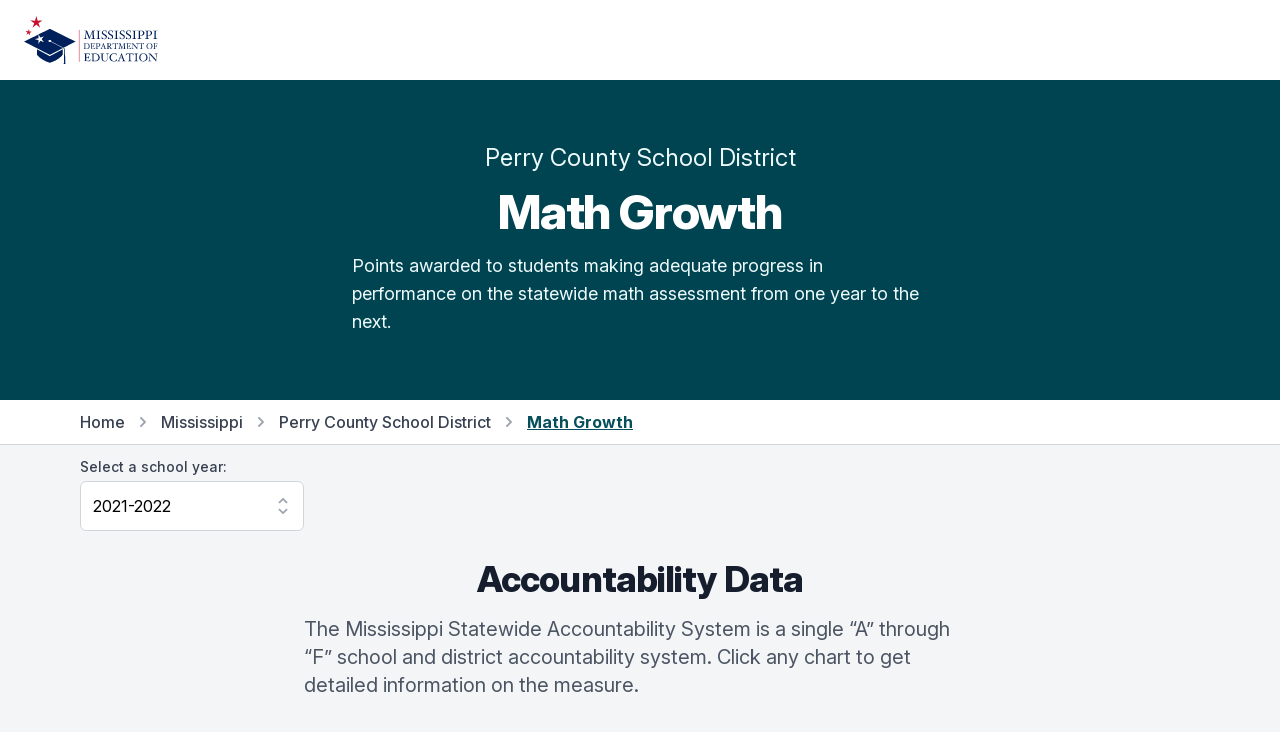

--- FILE ---
content_type: text/html; charset=utf-8
request_url: https://msrc.mdek12.org/details?EntityID=5600-000&Component=MG&SchoolYear=2021
body_size: 68527
content:
<!DOCTYPE html>
<html lang="en">
  <head>
    
      <!-- Global site tag (gtag.js) - Google Analytics -->
      <script async src="https://www.googletagmanager.com/gtag/js?id=UA-127397625-1"></script>
      <script>
        window.dataLayer = window.dataLayer || [];
        function gtag() { dataLayer.push(arguments); }
        gtag('js', new Date());
        gtag('config', 'UA-127397625-1');
      </script>
      <!-- Google Tag Manager -->
      <script>
        (function (w, d, s, l, i) {
          w[l] = w[l] || []; w[l].push({
            'gtm.start':
              new Date().getTime(), event: 'gtm.js'
          });
          var f = d.getElementsByTagName(s)[0],
          j = d.createElement(s),
          dl = l != 'dataLayer' ? '&l=' + l : '';
          j.async = true;
          j.src ='https://www.googletagmanager.com/gtm.js?id=' + i + dl;
          f.parentNode.insertBefore(j, f);
        })
        (window, document, 'script', 'dataLayer', 'GTM-5HGBRXG');
      </script>
      <!-- End Google Tag Manager -->
    
    <meta name="viewport" content="width=device-width, initial-scale=1.0" />
    <meta property="og:title" content="Mississippi Succeeds Report Card" />
    <meta property="og:type" content="website" />
    <meta property="og:url" content="https://msrc.mdek12.org" />
    <meta property="og:image" content="/images/meta.png" />
    <meta property="og:description" content="The Mississippi Statewide Accountability System is a single “A” through “F” school and district accountability system. Grades are based on student achievement, student growth, student participation in testing, and other academic measures." />
    <meta name="title" content="Mississippi Succeeds Report Card" />
    <meta name=”robots” content="index, follow">
    <meta name="description" content="The Mississippi Statewide Accountability System is a single “A” through “F” school and district accountability system. Grades are based on student achievement, student growth, student participation in testing, and other academic measures." />
    <meta charset="UTF-8">
    <title>Mississippi Succeeds Report Card</title>
    <link rel="stylesheet" href="/css/tailwind.css" />
    <link rel="stylesheet" href="/css/tooltip.css" />
    <link rel="stylesheet" href="/css/general.css" />
    <link rel="stylesheet" href="https://rsms.me/inter/inter.css">
    <script src="https://unpkg.com/popper.js@1"></script>
    <script src="https://unpkg.com/tippy.js@5"></script>
    <script src="https://cdn.jsdelivr.net/gh/alpinejs/alpine@v2.x.x/dist/alpine.min.js"></script>
  </head>
  <body class="bg-gray-100">
    <div class="fixed bottom-0 right-0 p-8 z-overlay" style="bottom: 90px;padding-bottom:0px;">
        <a id="scrollButton" style="opacity: 0;" href="#" onClick="window.scrollTo({top:0,left:0,behavior: 'smooth'});" class="flex items-center justify-center p-2 transition-opacity duration-150 ease-in-out bg-pink-600 rounded-full shadow-md">
          <svg class="w-10 h-10 text-white fill-current" viewBox="0 0 24 24">
            <path fill="currentColor" d="M7.41,18.41L6,17L12,11L18,17L16.59,18.41L12,13.83L7.41,18.41M7.41,12.41L6,11L12,5L18,11L16.59,12.41L12,7.83L7.41,12.41Z" />
          </svg>
        </a>
    </div>
    <div class="flex items-center w-full h-16 bg-white md:h-20 z-overlay">
  <nav class="flex items-center justify-between w-full max-w-screen-xl px-4 mx-auto sm:px-6">
    <!-- yes I know that having a link to an external website on your navbar -->
    <!-- brand is stupid -dk -->
    <a target="_blank" href="https://mdek12.org" aria-label="Home">
      <img class="w-auto h-10 sm:h-12" src="/images/mde-color-no-tag.svg" alt="Logo">
    </a>
    <div class="flex items-center space-x-3">
      <!--
  /Pages/Shared/_GoogleTranslate.cshtml

  holds the google translate dropdown.  Its custom so dont mess with it.
-->

<div id="google_translate_element" class="dropdown"></div>

<script src="/js/jquery-3.7.1.min.js"></script>

<script type="text/javascript">
  function googleTranslateWidgetInit() {
    new google.translate.TranslateElement(
      {
        pageLanguage: "en",
        includedLanguages: "en,ar,zh-CN,fr,gu,hi,pt,es,vi,xh",
        layout: google.translate.TranslateElement.InlineLayout.SIMPLE,
      },
      "google_translate_element"
    );
  }
</script>

<script type="text/javascript" src="//translate.google.com/translate_a/element.js?cb=googleTranslateWidgetInit"></script>

<style>
iframe.goog-te-menu-frame {
    box-shadow: 0 6px 12px rgba(0, 0, 0, .175);
  }

.goog-te-gadget-simple {
    background-color: white !important;
    white-space: nowrap !important;
    width: 11rem !important;
    padding-top: 0.5rem;
    border-radius: 0.375rem;
    padding-bottom: 0.5rem;
    padding-right: 1rem;
    padding-left: 1rem;
    border-color: rgba(210, 214, 220, 1) !important;
    font-size: 1rem !important;
  }

.goog-te-menu-value {
  color: red !important;
  text-decoration: none !important;
  display: flex;
  justify-content: space-between;
  flex-direction: row;
  vertical-align:middle!important;
}

.goog-te-gadget-icon {
  display: none;
}

.goog-te-menu-value span {
  font-family: inherit;
  font-size: 1rem;
  font-weight: 400;
  color: black !important;
  text-decoration: none !important;
}

.goog-te-menu-value:hover {
 color: orange !important;
 text-decoration: none !important;
}

.goog-te-banner-frame {
  top: -38px;
  display: none !important;
}

.goog-te-banner-frame.skiptranslate {
  display: none !important;
} 
</style>


<script type="text/javascript">
(function() {
  function restyleDropdown() {
    var $dropdownIframe = $('.goog-te-menu-frame.skiptranslate');
    
    if($dropdownIframe.length) {
      $dropdownIframe
        .contents()
        .find('head')
        .append('<link rel="stylesheet" type="text/css" href="/css/translate.css"/>');
     } else {
      setTimeout(restyleDropdown, 100);
     }
   }
   restyleDropdown();
})();
</script>
    </div>
  </nav>
</div>

<script>
  // function yearSelect() {
  //   return {
  //     params: null,
  //     origin: null,
  //     path: null,
  //     component: null,
  //     currentYear: null,
  //     entityId: null,
  //     selectedYear: '',
  //     availableYears: [],
  //     handleSelect() {
  //       // console.log('selectedYear', typeof this.selectedYear)
  //       var url = this.origin + this.path + '?EntityID=' + this.entityId + '&SchoolYear=' + this.selectedYear
  //       if (this.component) {
  //         url += '&Component=' + this.component
  //       }
  //       window.location.href = url;
  //     },
  //     fetchYears() {
  //       this.params = new URLSearchParams(window.location.search)
  //       this.origin = window.location.origin
  //       this.path = window.location.pathname
  //       this.component = this.params.get('Component') || null
  //       this.currentYear = this.params.get('SchoolYear')
  //       this.entityId = this.params.get('EntityID')
  //       this.selectedYear = this.params.get('SchoolYear')
  //       // console.log('origin', this.origin, 'path', this.path, 'component', this.component, 'entity', this.entityId)
  //       fetch('/entity?handler=EntityYears&EntityID=' + this.entityId)
  //         .then(response => response.json())
  //         .then(data => {
  //           // console.log('data', JSON.parse(data))
  //           this.availableYears = JSON.parse(data)
  //           this.selectedYear = this.availableYears.find(year => year == this.currentYear)
  //           // console.log('selectedYear', typeof this.selectedYear)
  //           // console.log('fetchyears', this.availableYears)
  //         })
  //     }
  //   }
  // }
</script>
    

<div class="py-8 bg-teal-900 lg:py-16">
	<div class="container max-w-5xl px-4 mx-auto">
		<div class="flex flex-col w-full">
			<div class="mx-auto">
				<p class="text-2xl leading-7 text-center text-teal-50">
					Perry County School District
				</p>
				<h2 class="mt-4 text-4xl font-extrabold leading-10 tracking-tight text-center text-white sm:text-5xl sm:leading-none">
					Math Growth
				</h2>
				<p class="max-w-xl mx-auto mt-4 text-lg leading-7 text-white text-teal-50">
					Points awarded to students making adequate progress in performance on the statewide math assessment from one year to the next.
				</p>
			</div>
		</div>
	</div>
</div>


<div class="bg-white border-b border-gray-300">
	<div class="container max-w-6xl px-4 py-3 mx-auto">
		<nav class="flex items-center text-base font-medium leading-5 lg:hidden">
			<a href="/" class="text-gray-700 transition duration-150 ease-in-out hover:text-gray-700">Home</a>
				<svg class="flex-shrink-0 w-5 h-5 mx-2 text-gray-400" viewBox="0 0 20 20" fill="currentColor">
					<path fill-rule="evenodd" d="M7.293 14.707a1 1 0 010-1.414L10.586 10 7.293 6.707a1 1 0 011.414-1.414l4 4a1 1 0 010 1.414l-4 4a1 1 0 01-1.414 0z" clip-rule="evenodd" />
				</svg>
				<a href="/entity?EntityID=5600-000&SchoolYear=2021" class="text-gray-700 transition duration-150 ease-in-out hover:text-gray-700 hover:underline">
					Back to District
				</a>
		</nav>
		<nav class="items-center hidden text-base font-medium leading-5 lg:flex">
			<a href="/" class="text-gray-700 transition duration-150 ease-in-out hover:text-gray-700">Home</a>
			<svg class="flex-shrink-0 w-5 h-5 mx-2 text-gray-400" viewBox="0 0 20 20" fill="currentColor">
				<path fill-rule="evenodd" d="M7.293 14.707a1 1 0 010-1.414L10.586 10 7.293 6.707a1 1 0 011.414-1.414l4 4a1 1 0 010 1.414l-4 4a1 1 0 01-1.414 0z" clip-rule="evenodd" />
			</svg>
			<a href="/entity?EntityID=0000-000&SchoolYear=2021" class="text-gray-700 transition duration-150 ease-in-out hover:text-gray-700 hover:underline">
				Mississippi
			</a>
				<svg class="flex-shrink-0 w-5 h-5 mx-2 text-gray-400" viewBox="0 0 20 20" fill="currentColor">
					<path fill-rule="evenodd" d="M7.293 14.707a1 1 0 010-1.414L10.586 10 7.293 6.707a1 1 0 011.414-1.414l4 4a1 1 0 010 1.414l-4 4a1 1 0 01-1.414 0z" clip-rule="evenodd" />
				</svg>
				<a href="/entity?EntityID=5600-000&SchoolYear=2021" class="text-gray-700 transition duration-150 ease-in-out hover:text-gray-700 hover:underline">
					Perry County School District
				</a>
			<svg class="flex-shrink-0 w-5 h-5 mx-2 text-gray-400" viewBox="0 0 20 20" fill="currentColor">
				<path fill-rule="evenodd" d="M7.293 14.707a1 1 0 010-1.414L10.586 10 7.293 6.707a1 1 0 011.414-1.414l4 4a1 1 0 010 1.414l-4 4a1 1 0 01-1.414 0z" clip-rule="evenodd" />
			</svg>
			<span class="font-bold text-teal-800 underline">Math Growth</a>
		</nav>
	</div>
</div>

<div class="container max-w-6xl px-4 py-3 mx-auto">
	<div x-data="yearSelect()" x-init="fetchYears()" class="w-56">
  <label for="location" class="block text-sm font-medium leading-5 text-gray-700">Select a school year:</label>
  <select x-model="selectedYear" x-on:change="handleSelect" id="yearSelect" class="block w-full py-3 pl-3 pr-10 mt-1 leading-6 border-gray-300 form-select focus:outline-none focus:shadow-outline-blue focus:border-blue-300">
    <template x-for="item in availableYears">
      <option :key="item" :selected="item == selectedYear" :value="item" x-text="`${item}-${item + 1}`"></option>
    </template>
  </select>
</div>

<script>
  function yearSelect() {
    return {
      params: null,
      origin: null,
      path: null,
      component: null,
      currentYear: null,
      entityId: null,
      selectedYear: '',
      availableYears: [],
      handleSelect() {
        // console.log('selectedYear', typeof this.selectedYear)
        var url = this.origin + this.path + '?EntityID=' + this.entityId + '&SchoolYear=' + this.selectedYear
        if (this.component) {
          url += '&Component=' + this.component
        }
        window.location.href = url;
      },
      fetchYears() {
        this.params = new URLSearchParams(window.location.search)
        this.origin = window.location.origin
        this.path = window.location.pathname
        this.component = this.params.get('Component') || null
        this.currentYear = this.params.get('SchoolYear')
        this.entityId = this.params.get('EntityID')
        this.selectedYear = this.params.get('SchoolYear')
        // console.log('params', this.params, 'origin', this.origin, 'path', this.path, 'component', this.component, 'entity', this.entityId)
        fetch('/entity?handler=EntityYears&EntityID=' + this.entityId)
          .then(response => response.json())
          .then(data => {
            // console.log('returned years', JSON.parse(data), this.path)
            if (this.component == "GR" ||
              this.component == "PRESCHPCT" ||
              this.component == "PSECENR" ||
              this.path == "/entity" ||
              this.path == "/teaching" || 
              // this.path == "/discipline" ||
              this.path == "/naep" ||
              this.path == "/hsfb" ||
              this.path == "/ppe" ||
              this.path == "/support"
               ) {
                this.availableYears = JSON.parse(data)
                if (this.currentYear < 2017) {
                  this.selectedYear = JSON.parse(data).shift();
                  // console.log('last year', this.selectedYear, JSON.parse(data))
                } else {
                  this.selectedYear = this.availableYears.find(year => year == this.currentYear)
                }
              } 
              else {
                var tempData = JSON.parse(data)
                this.availableYears = tempData.filter(i => {
                  return i !== 2019
                })
                this.selectedYear = this.availableYears.find(year => year == this.currentYear)
              }
          })
      }
    }
  }
</script>
</div>
	<div class="container max-w-6xl px-4 mx-auto mt-4">
    <h3 class="text-3xl leading-8 text-center section-header sm:text-4xl sm:leading-10">
        Accountability Data
    </h3>
    <p class="max-w-2xl mx-auto mt-4 text-xl leading-7 text-left text-gray-600">
        The Mississippi Statewide Accountability System is a single “A” through “F” school and district accountability system. Click any chart to get detailed information on the measure.
    </p>
</div>
<div class="container max-w-6xl px-4 mx-auto mt-4">
    <div class="flex flex-col max-w-4xl mx-auto mt-8 md:flex-row md:items-start">
        <div class="flex flex-col px-4 pt-5 pb-4 mx-auto overflow-hidden text-left bg-white rounded-lg shadow-xl  sm:w-full sm:p-6">
            <div>
                <div class="flex items-center justify-center w-12 h-12 mx-auto bg-yellow-100 rounded-full">
                    <span class="text-3xl font-black leading-none text-yellow-600">i</span>
                </div>
                <div class="mt-3 text-center sm:mt-5">
                    <h3 class="text-lg font-medium leading-6 text-gray-900" id="modal-headline">
                        COVID-19 and 2021-2022 Data
                    </h3>
                    <div class="mt-2 text-left">
                        <span class=" text-sm leading-5  text-gray-700">
                            COVID-19 pandemic disruptions continue to be reflected in 2021-2022 accountability data, particularly growth data. Growth calculations for some high school students required measuring growth from the 2018-2019 school year, and overall student performance on assessments improved since the first full year of pandemic-era schooling in 2020-2021. Additionally, students did not have to pass end-of-course high school assessments in 2020-2021, which affected the 2021-22 graduation rate.
                        </span>
                        <span class="text-sm leading-5 text-left text-gray-700">
                        </span>
                    </div>
                </div>
            </div>
        </div>

    </div>

    <div class="py-4"></div>
</div>

<div class="container max-w-6xl px-4 mx-auto mt-4">
	<h3 class="text-3xl leading-8 text-center section-header sm:text-4xl sm:leading-10">
		Math Growth Overview
	</h3>
</div>

<div class="container max-w-6xl px-4 mx-auto mt-4">
	<div class="flex flex-wrap items-center justify-center mt-4 space-x-4">
		<div class="flex items-center text-base font-medium leading-5 text-gray-700 rounded-md sm:text-lg sm:leading-7">
			<div class="flex items-center justify-center flex-shrink-0 w-6 h-6 bg-yellow-400 rounded-md sm:w-8 sm:h-8"></div>
			<div class="flex-1 px-2 py-2 truncate">
				<span class="font-medium">State</span>
			</div>
		</div>
			<div class="flex items-center text-base font-medium leading-5 text-gray-700 rounded-md sm:text-lg sm:leading-7">
				<div class="flex items-center justify-center flex-shrink-0 w-6 h-6 bg-teal-500 rounded-md sm:w-8 sm:h-8"></div>
				<div class="flex-1 px-2 py-2 truncate">
					<span class="font-medium">District</span>
				</div>
			</div>
	</div>
</div>

<div class="container max-w-6xl px-4 mx-auto mt-4">
	<div class="flex flex-col space-y-2">
    <div>
      <div class="flex items-center relative">
            <h3 class="text-base font-medium leading-6 text-gray-700">Mississippi</h3>
        
      </div>
      <div class="relative flex items-center justify-start w-full h-12">
        <div class="absolute left-0 w-full h-10 bg-gray-200 rounded-md shadow"></div>
          <div class="absolute left-0 flex items-center w-full h-10 space-x-2">
            <div 
              data-tippy-content="State<br />Math Growth: 72.6%"
              data-tippy-arrow="true"
              class="h-10 bg-yellow-400 rounded-md items-center flex justify-end" style="width: 72.6000%;">
            </div>
              <div class="flex items-center justify-center h-6 px-2 text-sm font-medium leading-none tracking-tight text-white bg-gray-700 rounded-md">
                72.6%
              </div>
          </div>
        </div>
    </div>  
    <div>
      <div class="flex items-center relative">
            <h3 class="text-base font-medium leading-6 text-gray-700">Perry County School District</h3>
        
      </div>
      <div class="relative flex items-center justify-start w-full h-12">
        <div class="absolute left-0 w-full h-10 bg-gray-200 rounded-md shadow"></div>
          <div class="absolute left-0 flex items-center w-full h-10 space-x-2">
            <div 
              data-tippy-content="District<br />Math Growth: 62.1%"
              data-tippy-arrow="true"
              class="h-10 bg-teal-500 rounded-md items-center flex justify-end" style="width: 62.1000%;">
            </div>
              <div class="flex items-center justify-center h-6 px-2 text-sm font-medium leading-none tracking-tight text-white bg-gray-700 rounded-md">
                62.1%
              </div>
          </div>
        </div>
    </div>  
</div>

<script>
  tippy('[data-tippy-content]');
</script>

</div>

<div class="flex my-12 border-t"></div>

<div class="container max-w-6xl px-4 mx-auto mt-4">
	<h3 class="text-3xl leading-8 text-center section-header sm:text-4xl sm:leading-10">
		Math Growth by Subgroup
	</h3>
	<p class="max-w-2xl mx-auto mt-4 text-xl leading-7 text-left text-gray-600">
		Small groups are not displayed to protect student privacy. See User Guide for more information.
	</p>
</div>

<div class="container max-w-6xl px-4 mx-auto mt-4">
	<div class="flex flex-wrap items-center justify-center mt-4 space-x-4">
		<div class="flex items-center text-base font-medium leading-5 text-gray-700 rounded-md sm:text-lg sm:leading-7">
			<div class="flex items-center justify-center flex-shrink-0 w-6 h-6 bg-yellow-400 rounded-md sm:w-8 sm:h-8"></div>
			<div class="flex-1 px-2 py-2 truncate">
				<span class="font-medium">State</span>
			</div>
		</div>
			<div class="flex items-center text-base font-medium leading-5 text-gray-700 rounded-md sm:text-lg sm:leading-7">
				<div class="flex items-center justify-center flex-shrink-0 w-6 h-6 bg-teal-500 rounded-md sm:w-8 sm:h-8"></div>
				<div class="flex-1 px-2 py-2 truncate">
					<span class="font-medium">District</span>
				</div>
			</div>
	</div>
</div>

<div class="container max-w-6xl px-4 mx-auto mt-4">
			<h3 class="mt-2 text-base font-medium leading-6 text-gray-700">Female</h3>
		<div class="flex flex-col space-y-2">
    <div>
      <div class="relative flex items-center justify-start w-full h-12">
        <div class="absolute left-0 w-full h-10 bg-gray-200 rounded-md shadow"></div>
          <div class="absolute left-0 flex items-center w-full h-10 space-x-2">
            <div
              data-tippy-content="Female<br />State: 73.5%"
              data-tippy-arrow="true"
              class="h-10 bg-yellow-400 rounded-md items-center flex justify-end" style="width: 73.5000%;">
            </div>
              <div class="flex items-center justify-center h-6 px-2 mx-2 text-sm font-medium leading-none tracking-tight text-white bg-gray-700 rounded-md">
                73.5%
              </div>
          </div>
        </div>
    </div>  
    <div>
      <div class="relative flex items-center justify-start w-full h-12">
        <div class="absolute left-0 w-full h-10 bg-gray-200 rounded-md shadow"></div>
          <div class="absolute left-0 flex items-center w-full h-10 space-x-2">
            <div
              data-tippy-content="Female<br />District: 67.0%"
              data-tippy-arrow="true"
              class="h-10 bg-teal-500 rounded-md items-center flex justify-end" style="width: 67.0000%;">
            </div>
              <div class="flex items-center justify-center h-6 px-2 mx-2 text-sm font-medium leading-none tracking-tight text-white bg-gray-700 rounded-md">
                67.0%
              </div>
          </div>
        </div>
    </div>  
</div>

<script>
  tippy('[data-tippy-content]');
</script>
			<h3 class="mt-2 text-base font-medium leading-6 text-gray-700">Male</h3>
		<div class="flex flex-col space-y-2">
    <div>
      <div class="relative flex items-center justify-start w-full h-12">
        <div class="absolute left-0 w-full h-10 bg-gray-200 rounded-md shadow"></div>
          <div class="absolute left-0 flex items-center w-full h-10 space-x-2">
            <div
              data-tippy-content="Male<br />State: 71.8%"
              data-tippy-arrow="true"
              class="h-10 bg-yellow-400 rounded-md items-center flex justify-end" style="width: 71.8000%;">
            </div>
              <div class="flex items-center justify-center h-6 px-2 mx-2 text-sm font-medium leading-none tracking-tight text-white bg-gray-700 rounded-md">
                71.8%
              </div>
          </div>
        </div>
    </div>  
    <div>
      <div class="relative flex items-center justify-start w-full h-12">
        <div class="absolute left-0 w-full h-10 bg-gray-200 rounded-md shadow"></div>
          <div class="absolute left-0 flex items-center w-full h-10 space-x-2">
            <div
              data-tippy-content="Male<br />District: 57.1%"
              data-tippy-arrow="true"
              class="h-10 bg-teal-500 rounded-md items-center flex justify-end" style="width: 57.1000%;">
            </div>
              <div class="flex items-center justify-center h-6 px-2 mx-2 text-sm font-medium leading-none tracking-tight text-white bg-gray-700 rounded-md">
                57.1%
              </div>
          </div>
        </div>
    </div>  
</div>

<script>
  tippy('[data-tippy-content]');
</script>
</div>

<div class="container max-w-6xl px-4 mx-auto mt-16">
				<h3 class="mt-2 text-base font-medium leading-6 text-gray-700">Black or African American</h3>
			<div class="flex flex-col space-y-2">
    <div>
      <div class="relative flex items-center justify-start w-full h-12">
        <div class="absolute left-0 w-full h-10 bg-gray-200 rounded-md shadow"></div>
          <div class="absolute left-0 flex items-center w-full h-10 space-x-2">
            <div
              data-tippy-content="Black or African American<br />State: 67.1%"
              data-tippy-arrow="true"
              class="h-10 bg-yellow-400 rounded-md items-center flex justify-end" style="width: 67.1000%;">
            </div>
              <div class="flex items-center justify-center h-6 px-2 mx-2 text-sm font-medium leading-none tracking-tight text-white bg-gray-700 rounded-md">
                67.1%
              </div>
          </div>
        </div>
    </div>  
    <div>
      <div class="relative flex items-center justify-start w-full h-12">
        <div class="absolute left-0 w-full h-10 bg-gray-200 rounded-md shadow"></div>
          <div class="absolute left-0 flex items-center w-full h-10 space-x-2">
            <div
              data-tippy-content="Black or African American<br />District: 58.9%"
              data-tippy-arrow="true"
              class="h-10 bg-teal-500 rounded-md items-center flex justify-end" style="width: 58.9000%;">
            </div>
              <div class="flex items-center justify-center h-6 px-2 mx-2 text-sm font-medium leading-none tracking-tight text-white bg-gray-700 rounded-md">
                58.9%
              </div>
          </div>
        </div>
    </div>  
</div>

<script>
  tippy('[data-tippy-content]');
</script>
				<h3 class="mt-2 text-base font-medium leading-6 text-gray-700">White</h3>
			<div class="flex flex-col space-y-2">
    <div>
      <div class="relative flex items-center justify-start w-full h-12">
        <div class="absolute left-0 w-full h-10 bg-gray-200 rounded-md shadow"></div>
          <div class="absolute left-0 flex items-center w-full h-10 space-x-2">
            <div
              data-tippy-content="White<br />State: 78.2%"
              data-tippy-arrow="true"
              class="h-10 bg-yellow-400 rounded-md items-center flex justify-end" style="width: 78.2000%;">
            </div>
              <div class="flex items-center justify-center h-6 px-2 mx-2 text-sm font-medium leading-none tracking-tight text-white bg-gray-700 rounded-md">
                78.2%
              </div>
          </div>
        </div>
    </div>  
    <div>
      <div class="relative flex items-center justify-start w-full h-12">
        <div class="absolute left-0 w-full h-10 bg-gray-200 rounded-md shadow"></div>
          <div class="absolute left-0 flex items-center w-full h-10 space-x-2">
            <div
              data-tippy-content="White<br />District: 63.9%"
              data-tippy-arrow="true"
              class="h-10 bg-teal-500 rounded-md items-center flex justify-end" style="width: 63.9000%;">
            </div>
              <div class="flex items-center justify-center h-6 px-2 mx-2 text-sm font-medium leading-none tracking-tight text-white bg-gray-700 rounded-md">
                63.9%
              </div>
          </div>
        </div>
    </div>  
</div>

<script>
  tippy('[data-tippy-content]');
</script>
				<h3 class="mt-2 text-base font-medium leading-6 text-gray-700">Two or More Races</h3>
			<div class="flex flex-col space-y-2">
    <div>
      <div class="relative flex items-center justify-start w-full h-12">
        <div class="absolute left-0 w-full h-10 bg-gray-200 rounded-md shadow"></div>
          <div class="absolute left-0 flex items-center w-full h-10 space-x-2">
            <div
              data-tippy-content="Two or More Races<br />State: 75.2%"
              data-tippy-arrow="true"
              class="h-10 bg-yellow-400 rounded-md items-center flex justify-end" style="width: 75.2000%;">
            </div>
              <div class="flex items-center justify-center h-6 px-2 mx-2 text-sm font-medium leading-none tracking-tight text-white bg-gray-700 rounded-md">
                75.2%
              </div>
          </div>
        </div>
    </div>  
    <div>
      <div class="relative flex items-center justify-start w-full h-12">
        <div class="absolute left-0 w-full h-10 bg-gray-200 rounded-md shadow"></div>
          <div class="absolute left-0 flex items-center w-full h-10 space-x-2">
            <div
              data-tippy-content="Two or More Races<br />District: 43.8%"
              data-tippy-arrow="true"
              class="h-10 bg-teal-500 rounded-md items-center flex justify-end" style="width: 43.8000%;">
            </div>
              <div class="flex items-center justify-center h-6 px-2 mx-2 text-sm font-medium leading-none tracking-tight text-white bg-gray-700 rounded-md">
                43.8%
              </div>
          </div>
        </div>
    </div>  
</div>

<script>
  tippy('[data-tippy-content]');
</script>
</div>

<div class="container max-w-6xl px-4 mx-auto my-16">
				<h3 class="mt-2 text-base font-medium leading-6 text-gray-700">Economically Disadvantaged</h3>
			<div class="flex flex-col space-y-2">
    <div>
      <div class="relative flex items-center justify-start w-full h-12">
        <div class="absolute left-0 w-full h-10 bg-gray-200 rounded-md shadow"></div>
          <div class="absolute left-0 flex items-center w-full h-10 space-x-2">
            <div
              data-tippy-content="Economically Disadvantaged<br />State: 68.6%"
              data-tippy-arrow="true"
              class="h-10 bg-yellow-400 rounded-md items-center flex justify-end" style="width: 68.6000%;">
            </div>
              <div class="flex items-center justify-center h-6 px-2 mx-2 text-sm font-medium leading-none tracking-tight text-white bg-gray-700 rounded-md">
                68.6%
              </div>
          </div>
        </div>
    </div>  
    <div>
      <div class="relative flex items-center justify-start w-full h-12">
        <div class="absolute left-0 w-full h-10 bg-gray-200 rounded-md shadow"></div>
          <div class="absolute left-0 flex items-center w-full h-10 space-x-2">
            <div
              data-tippy-content="Economically Disadvantaged<br />District: 61.8%"
              data-tippy-arrow="true"
              class="h-10 bg-teal-500 rounded-md items-center flex justify-end" style="width: 61.8000%;">
            </div>
              <div class="flex items-center justify-center h-6 px-2 mx-2 text-sm font-medium leading-none tracking-tight text-white bg-gray-700 rounded-md">
                61.8%
              </div>
          </div>
        </div>
    </div>  
</div>

<script>
  tippy('[data-tippy-content]');
</script>
				<h3 class="mt-2 text-base font-medium leading-6 text-gray-700">Non Economically Disadvantaged</h3>
			<div class="flex flex-col space-y-2">
    <div>
      <div class="relative flex items-center justify-start w-full h-12">
        <div class="absolute left-0 w-full h-10 bg-gray-200 rounded-md shadow"></div>
          <div class="absolute left-0 flex items-center w-full h-10 space-x-2">
            <div
              data-tippy-content="Non Economically Disadvantaged<br />State: 85.6%"
              data-tippy-arrow="true"
              class="h-10 bg-yellow-400 rounded-md items-center flex justify-end" style="width: 85.6000%;">
                <div class="flex items-center justify-center h-6 px-2 mx-2 text-sm font-medium leading-none tracking-tight text-white bg-gray-700 rounded-md">
                  85.6%
                </div>
            </div>
          </div>
        </div>
    </div>  
    <div>
      <div class="relative flex items-center justify-start w-full h-12">
        <div class="absolute left-0 w-full h-10 bg-gray-200 rounded-md shadow"></div>
          <div class="absolute left-0 flex items-center w-full h-10 space-x-2">
            <div
              data-tippy-content="Non Economically Disadvantaged<br />District: 63.4%"
              data-tippy-arrow="true"
              class="h-10 bg-teal-500 rounded-md items-center flex justify-end" style="width: 63.4000%;">
            </div>
              <div class="flex items-center justify-center h-6 px-2 mx-2 text-sm font-medium leading-none tracking-tight text-white bg-gray-700 rounded-md">
                63.4%
              </div>
          </div>
        </div>
    </div>  
</div>

<script>
  tippy('[data-tippy-content]');
</script>
				<h3 class="mt-2 text-base font-medium leading-6 text-gray-700">Students with Disabilities</h3>
			<div class="flex flex-col space-y-2">
    <div>
      <div class="relative flex items-center justify-start w-full h-12">
        <div class="absolute left-0 w-full h-10 bg-gray-200 rounded-md shadow"></div>
          <div class="absolute left-0 flex items-center w-full h-10 space-x-2">
            <div
              data-tippy-content="Students with Disabilities<br />State: 54.9%"
              data-tippy-arrow="true"
              class="h-10 bg-yellow-400 rounded-md items-center flex justify-end" style="width: 54.9000%;">
            </div>
              <div class="flex items-center justify-center h-6 px-2 mx-2 text-sm font-medium leading-none tracking-tight text-white bg-gray-700 rounded-md">
                54.9%
              </div>
          </div>
        </div>
    </div>  
    <div>
      <div class="relative flex items-center justify-start w-full h-12">
        <div class="absolute left-0 w-full h-10 bg-gray-200 rounded-md shadow"></div>
          <div class="absolute left-0 flex items-center w-full h-10 space-x-2">
            <div
              data-tippy-content="Students with Disabilities<br />District: 42.7%"
              data-tippy-arrow="true"
              class="h-10 bg-teal-500 rounded-md items-center flex justify-end" style="width: 42.7000%;">
            </div>
              <div class="flex items-center justify-center h-6 px-2 mx-2 text-sm font-medium leading-none tracking-tight text-white bg-gray-700 rounded-md">
                42.7%
              </div>
          </div>
        </div>
    </div>  
</div>

<script>
  tippy('[data-tippy-content]');
</script>
				<h3 class="mt-2 text-base font-medium leading-6 text-gray-700">Students without Disabilities</h3>
			<div class="flex flex-col space-y-2">
    <div>
      <div class="relative flex items-center justify-start w-full h-12">
        <div class="absolute left-0 w-full h-10 bg-gray-200 rounded-md shadow"></div>
          <div class="absolute left-0 flex items-center w-full h-10 space-x-2">
            <div
              data-tippy-content="Students without Disabilities<br />State: 75.5%"
              data-tippy-arrow="true"
              class="h-10 bg-yellow-400 rounded-md items-center flex justify-end" style="width: 75.5000%;">
            </div>
              <div class="flex items-center justify-center h-6 px-2 mx-2 text-sm font-medium leading-none tracking-tight text-white bg-gray-700 rounded-md">
                75.5%
              </div>
          </div>
        </div>
    </div>  
    <div>
      <div class="relative flex items-center justify-start w-full h-12">
        <div class="absolute left-0 w-full h-10 bg-gray-200 rounded-md shadow"></div>
          <div class="absolute left-0 flex items-center w-full h-10 space-x-2">
            <div
              data-tippy-content="Students without Disabilities<br />District: 65.6%"
              data-tippy-arrow="true"
              class="h-10 bg-teal-500 rounded-md items-center flex justify-end" style="width: 65.6000%;">
            </div>
              <div class="flex items-center justify-center h-6 px-2 mx-2 text-sm font-medium leading-none tracking-tight text-white bg-gray-700 rounded-md">
                65.6%
              </div>
          </div>
        </div>
    </div>  
</div>

<script>
  tippy('[data-tippy-content]');
</script>
				<h3 class="mt-2 text-base font-medium leading-6 text-gray-700">Non English Learners</h3>
			<div class="flex flex-col space-y-2">
    <div>
      <div class="relative flex items-center justify-start w-full h-12">
        <div class="absolute left-0 w-full h-10 bg-gray-200 rounded-md shadow"></div>
          <div class="absolute left-0 flex items-center w-full h-10 space-x-2">
            <div
              data-tippy-content="Non English Learners<br />State: 72.9%"
              data-tippy-arrow="true"
              class="h-10 bg-yellow-400 rounded-md items-center flex justify-end" style="width: 72.9000%;">
            </div>
              <div class="flex items-center justify-center h-6 px-2 mx-2 text-sm font-medium leading-none tracking-tight text-white bg-gray-700 rounded-md">
                72.9%
              </div>
          </div>
        </div>
    </div>  
    <div>
      <div class="relative flex items-center justify-start w-full h-12">
        <div class="absolute left-0 w-full h-10 bg-gray-200 rounded-md shadow"></div>
          <div class="absolute left-0 flex items-center w-full h-10 space-x-2">
            <div
              data-tippy-content="Non English Learners<br />District: 61.8%"
              data-tippy-arrow="true"
              class="h-10 bg-teal-500 rounded-md items-center flex justify-end" style="width: 61.8000%;">
            </div>
              <div class="flex items-center justify-center h-6 px-2 mx-2 text-sm font-medium leading-none tracking-tight text-white bg-gray-700 rounded-md">
                61.8%
              </div>
          </div>
        </div>
    </div>  
</div>

<script>
  tippy('[data-tippy-content]');
</script>
</div>

<div class="py-8 bg-blue-900 lg:py-20">
	<div class="container max-w-6xl px-4 mx-auto">
		<div class="text-center">
			<h3 class="text-3xl leading-8 text-white section-header sm:text-4xl sm:leading-10">
				Math Growth Data
			</h3>
		</div>
		<!-- begin mobile cards -->
		<div class="grid grid-cols-1 gap-4 mt-8 md:grid-cols-2 lg:hidden">
			<div class="overflow-hidden bg-white rounded-sm shadow sm:rounded-lg">
				<div class="px-4 py-3 border-b border-gray-200 sm:px-6">
					<h3 class="text-lg font-medium leading-6 text-gray-900">
						All
					</h3>
				</div>
				<div class="px-4 py-5">
					<ul class="flex flex-col w-full space-y-2">
						<li class="flex items-center justify-between">
							<span class="text-sm font-medium leading-5 text-gray-700">
								District
							</span>
							<span class="mt-1 text-sm leading-5 text-gray-900 sm:mt-0 sm:col-span-2">
								62.1%
							</span>
						</li>
									<li class="flex items-center justify-between">
										<span class="text-sm font-medium leading-5 text-gray-700">
											State
										</span>
										<span class="mt-1 text-sm leading-5 text-gray-900 sm:mt-0 sm:col-span-2">
											72.6%
										</span>
									</li>
					</ul>
				</div>
			</div>
				<div class="overflow-hidden bg-white rounded-sm shadow sm:rounded-lg">
					<div class="px-4 py-3 border-b border-gray-200 sm:px-6">
						<h3 class="text-lg font-medium leading-6 text-gray-900">
							Female
						</h3>
					</div>
					<div class="px-4 py-5">
						<ul class="flex flex-col w-full space-y-2">
							<li class="flex items-center justify-between">
								<span class="text-sm font-medium leading-5 text-gray-700">
									District
								</span>
								<span class="mt-1 text-sm leading-5 text-gray-900 sm:mt-0 sm:col-span-2">
									67.0%
								</span>
							</li>
										<li class="flex items-center justify-between">
											<span class="text-sm font-medium leading-5 text-gray-700">
												State
											</span>
											<span class="mt-1 text-sm leading-5 text-gray-900 sm:mt-0 sm:col-span-2">
												73.5%
											</span>
										</li>
						</ul>
					</div>
				</div>
				<div class="overflow-hidden bg-white rounded-sm shadow sm:rounded-lg">
					<div class="px-4 py-3 border-b border-gray-200 sm:px-6">
						<h3 class="text-lg font-medium leading-6 text-gray-900">
							Male
						</h3>
					</div>
					<div class="px-4 py-5">
						<ul class="flex flex-col w-full space-y-2">
							<li class="flex items-center justify-between">
								<span class="text-sm font-medium leading-5 text-gray-700">
									District
								</span>
								<span class="mt-1 text-sm leading-5 text-gray-900 sm:mt-0 sm:col-span-2">
									57.1%
								</span>
							</li>
										<li class="flex items-center justify-between">
											<span class="text-sm font-medium leading-5 text-gray-700">
												State
											</span>
											<span class="mt-1 text-sm leading-5 text-gray-900 sm:mt-0 sm:col-span-2">
												71.8%
											</span>
										</li>
						</ul>
					</div>
				</div>
					<div class="overflow-hidden bg-white rounded-sm shadow sm:rounded-lg">
						<div class="px-4 py-3 border-b border-gray-200 sm:px-6">
							<h3 class="text-lg font-medium leading-6 text-gray-900">
								Black or African American
							</h3>
						</div>
						<div class="px-4 py-5">
							<ul class="flex flex-col w-full space-y-2">
								<li class="flex items-center justify-between">
									<span class="text-sm font-medium leading-5 text-gray-700">
										District
									</span>
									<span class="mt-1 text-sm leading-5 text-gray-900 sm:mt-0 sm:col-span-2">
										58.9%
									</span>
								</li>
											<li class="flex items-center justify-between">
												<span class="text-sm font-medium leading-5 text-gray-700">
													State
												</span>
												<span class="mt-1 text-sm leading-5 text-gray-900 sm:mt-0 sm:col-span-2">
													67.1%
												</span>
											</li>
							</ul>
						</div>
					</div>
					<div class="overflow-hidden bg-white rounded-sm shadow sm:rounded-lg">
						<div class="px-4 py-3 border-b border-gray-200 sm:px-6">
							<h3 class="text-lg font-medium leading-6 text-gray-900">
								White
							</h3>
						</div>
						<div class="px-4 py-5">
							<ul class="flex flex-col w-full space-y-2">
								<li class="flex items-center justify-between">
									<span class="text-sm font-medium leading-5 text-gray-700">
										District
									</span>
									<span class="mt-1 text-sm leading-5 text-gray-900 sm:mt-0 sm:col-span-2">
										63.9%
									</span>
								</li>
											<li class="flex items-center justify-between">
												<span class="text-sm font-medium leading-5 text-gray-700">
													State
												</span>
												<span class="mt-1 text-sm leading-5 text-gray-900 sm:mt-0 sm:col-span-2">
													78.2%
												</span>
											</li>
							</ul>
						</div>
					</div>
					<div class="overflow-hidden bg-white rounded-sm shadow sm:rounded-lg">
						<div class="px-4 py-3 border-b border-gray-200 sm:px-6">
							<h3 class="text-lg font-medium leading-6 text-gray-900">
								Two or More Races
							</h3>
						</div>
						<div class="px-4 py-5">
							<ul class="flex flex-col w-full space-y-2">
								<li class="flex items-center justify-between">
									<span class="text-sm font-medium leading-5 text-gray-700">
										District
									</span>
									<span class="mt-1 text-sm leading-5 text-gray-900 sm:mt-0 sm:col-span-2">
										43.8%
									</span>
								</li>
											<li class="flex items-center justify-between">
												<span class="text-sm font-medium leading-5 text-gray-700">
													State
												</span>
												<span class="mt-1 text-sm leading-5 text-gray-900 sm:mt-0 sm:col-span-2">
													75.2%
												</span>
											</li>
							</ul>
						</div>
					</div>
					<div class="overflow-hidden bg-white rounded-sm shadow sm:rounded-lg">
						<div class="px-4 py-3 border-b border-gray-200 sm:px-6">
							<h3 class="text-lg font-medium leading-6 text-gray-900">
								Economically Disadvantaged
							</h3>
						</div>
						<div class="px-4 py-5">
							<ul class="flex flex-col w-full space-y-2">
								<li class="flex items-center justify-between">
									<span class="text-sm font-medium leading-5 text-gray-700">
										District
									</span>
									<span class="mt-1 text-sm leading-5 text-gray-900 sm:mt-0 sm:col-span-2">
										61.8%
									</span>
								</li>
											<li class="flex items-center justify-between">
												<span class="text-sm font-medium leading-5 text-gray-700">
													State
												</span>
												<span class="mt-1 text-sm leading-5 text-gray-900 sm:mt-0 sm:col-span-2">
													68.6%
												</span>
											</li>
							</ul>
						</div>
					</div>
					<div class="overflow-hidden bg-white rounded-sm shadow sm:rounded-lg">
						<div class="px-4 py-3 border-b border-gray-200 sm:px-6">
							<h3 class="text-lg font-medium leading-6 text-gray-900">
								Non Economically Disadvantaged
							</h3>
						</div>
						<div class="px-4 py-5">
							<ul class="flex flex-col w-full space-y-2">
								<li class="flex items-center justify-between">
									<span class="text-sm font-medium leading-5 text-gray-700">
										District
									</span>
									<span class="mt-1 text-sm leading-5 text-gray-900 sm:mt-0 sm:col-span-2">
										63.4%
									</span>
								</li>
											<li class="flex items-center justify-between">
												<span class="text-sm font-medium leading-5 text-gray-700">
													State
												</span>
												<span class="mt-1 text-sm leading-5 text-gray-900 sm:mt-0 sm:col-span-2">
													85.6%
												</span>
											</li>
							</ul>
						</div>
					</div>
					<div class="overflow-hidden bg-white rounded-sm shadow sm:rounded-lg">
						<div class="px-4 py-3 border-b border-gray-200 sm:px-6">
							<h3 class="text-lg font-medium leading-6 text-gray-900">
								Students with Disabilities
							</h3>
						</div>
						<div class="px-4 py-5">
							<ul class="flex flex-col w-full space-y-2">
								<li class="flex items-center justify-between">
									<span class="text-sm font-medium leading-5 text-gray-700">
										District
									</span>
									<span class="mt-1 text-sm leading-5 text-gray-900 sm:mt-0 sm:col-span-2">
										42.7%
									</span>
								</li>
											<li class="flex items-center justify-between">
												<span class="text-sm font-medium leading-5 text-gray-700">
													State
												</span>
												<span class="mt-1 text-sm leading-5 text-gray-900 sm:mt-0 sm:col-span-2">
													54.9%
												</span>
											</li>
							</ul>
						</div>
					</div>
					<div class="overflow-hidden bg-white rounded-sm shadow sm:rounded-lg">
						<div class="px-4 py-3 border-b border-gray-200 sm:px-6">
							<h3 class="text-lg font-medium leading-6 text-gray-900">
								Students without Disabilities
							</h3>
						</div>
						<div class="px-4 py-5">
							<ul class="flex flex-col w-full space-y-2">
								<li class="flex items-center justify-between">
									<span class="text-sm font-medium leading-5 text-gray-700">
										District
									</span>
									<span class="mt-1 text-sm leading-5 text-gray-900 sm:mt-0 sm:col-span-2">
										65.6%
									</span>
								</li>
											<li class="flex items-center justify-between">
												<span class="text-sm font-medium leading-5 text-gray-700">
													State
												</span>
												<span class="mt-1 text-sm leading-5 text-gray-900 sm:mt-0 sm:col-span-2">
													75.5%
												</span>
											</li>
							</ul>
						</div>
					</div>
					<div class="overflow-hidden bg-white rounded-sm shadow sm:rounded-lg">
						<div class="px-4 py-3 border-b border-gray-200 sm:px-6">
							<h3 class="text-lg font-medium leading-6 text-gray-900">
								Non English Learners
							</h3>
						</div>
						<div class="px-4 py-5">
							<ul class="flex flex-col w-full space-y-2">
								<li class="flex items-center justify-between">
									<span class="text-sm font-medium leading-5 text-gray-700">
										District
									</span>
									<span class="mt-1 text-sm leading-5 text-gray-900 sm:mt-0 sm:col-span-2">
										61.8%
									</span>
								</li>
											<li class="flex items-center justify-between">
												<span class="text-sm font-medium leading-5 text-gray-700">
													State
												</span>
												<span class="mt-1 text-sm leading-5 text-gray-900 sm:mt-0 sm:col-span-2">
													72.9%
												</span>
											</li>
							</ul>
						</div>
					</div>
		</div>

		<!-- end mobile cards -->
		<!-- begin table -->
		<div class="hidden mt-8 overflow-x-auto lg:flex">
			<div class="inline-block min-w-full overflow-hidden align-middle border-b border-gray-200 shadow sm:rounded-lg">
				<table class="min-w-full table-fixed">
					<thead>
						<tr>
							<th class="px-6 py-3 text-xs font-medium leading-4 tracking-wider text-left text-gray-700 uppercase border-b border-gray-200 w-72 bg-gray-50">
								Group
							</th>
								<th class="px-6 py-3 text-xs font-medium leading-4 tracking-wider text-center text-gray-700 uppercase border-b border-gray-200 bg-gray-50">
									District
								</th>
									<th class="px-6 py-3 text-xs font-medium leading-4 tracking-wider text-center text-gray-700 uppercase border-b border-gray-200 bg-gray-50">
										State 
									</th>
						</tr>

					</thead>

					<tbody>
						<tr class="bg-white border-b border-gray-200 hover:bg-gray-50">
							<td class="px-6 py-2 text-sm font-medium leading-5 text-gray-900 whitespace-no-wrap">
								All
							</td>
							<td class="px-6 py-2 text-sm leading-5 text-center text-gray-700 whitespace-no-wrap">
								62.1%
							</td>
								<td class="px-6 py-2 text-sm leading-5 text-center text-gray-700 whitespace-no-wrap">
									72.6%
								</td>
						</tr>
					<tr class="bg-white border-b border-gray-200 hover:bg-gray-50">
						<td class="px-6 py-2 text-sm font-medium leading-5 text-gray-900 whitespace-no-wrap">
							Female
						</td>
						<td class="px-6 py-2 text-sm leading-5 text-center text-gray-700 whitespace-no-wrap">
							<span>
								67.0%
							</span>
						</td>
							<td class="px-6 py-2 text-sm leading-5 text-center text-gray-700 whitespace-no-wrap">
								73.5%
							</td>
					</tr>
					<tr class="bg-white border-b border-gray-200 hover:bg-gray-50">
						<td class="px-6 py-2 text-sm font-medium leading-5 text-gray-900 whitespace-no-wrap">
							Male
						</td>
						<td class="px-6 py-2 text-sm leading-5 text-center text-gray-700 whitespace-no-wrap">
							<span>
								57.1%
							</span>
						</td>
							<td class="px-6 py-2 text-sm leading-5 text-center text-gray-700 whitespace-no-wrap">
								71.8%
							</td>
					</tr>
					<tr class="bg-white border-b border-gray-200 hover:bg-gray-50">
						<td class="px-6 py-2 text-sm font-medium leading-5 text-gray-900 whitespace-no-wrap">
							Black or African American
						</td>
						<td class="px-6 py-2 text-sm leading-5 text-center text-gray-700 whitespace-no-wrap">
							<span>
								58.9%
							</span>
						</td>
							<td class="px-6 py-2 text-sm leading-5 text-center text-gray-700 whitespace-no-wrap">
								67.1%
							</td>
					</tr>
					<tr class="bg-white border-b border-gray-200 hover:bg-gray-50">
						<td class="px-6 py-2 text-sm font-medium leading-5 text-gray-900 whitespace-no-wrap">
							White
						</td>
						<td class="px-6 py-2 text-sm leading-5 text-center text-gray-700 whitespace-no-wrap">
							<span>
								63.9%
							</span>
						</td>
							<td class="px-6 py-2 text-sm leading-5 text-center text-gray-700 whitespace-no-wrap">
								78.2%
							</td>
					</tr>
					<tr class="bg-white border-b border-gray-200 hover:bg-gray-50">
						<td class="px-6 py-2 text-sm font-medium leading-5 text-gray-900 whitespace-no-wrap">
							Two or More Races
						</td>
						<td class="px-6 py-2 text-sm leading-5 text-center text-gray-700 whitespace-no-wrap">
							<span>
								43.8%
							</span>
						</td>
							<td class="px-6 py-2 text-sm leading-5 text-center text-gray-700 whitespace-no-wrap">
								75.2%
							</td>
					</tr>
					<tr class="bg-white border-b border-gray-200 hover:bg-gray-50">
						<td class="px-6 py-2 text-sm font-medium leading-5 text-gray-900 whitespace-no-wrap">
							Economically Disadvantaged
						</td>
						<td class="px-6 py-2 text-sm leading-5 text-center text-gray-700 whitespace-no-wrap">
							<span>
								61.8%
							</span>
						</td>
							<td class="px-6 py-2 text-sm leading-5 text-center text-gray-700 whitespace-no-wrap">
								68.6%
							</td>
					</tr>
					<tr class="bg-white border-b border-gray-200 hover:bg-gray-50">
						<td class="px-6 py-2 text-sm font-medium leading-5 text-gray-900 whitespace-no-wrap">
							Non Economically Disadvantaged
						</td>
						<td class="px-6 py-2 text-sm leading-5 text-center text-gray-700 whitespace-no-wrap">
							<span>
								63.4%
							</span>
						</td>
							<td class="px-6 py-2 text-sm leading-5 text-center text-gray-700 whitespace-no-wrap">
								85.6%
							</td>
					</tr>
					<tr class="bg-white border-b border-gray-200 hover:bg-gray-50">
						<td class="px-6 py-2 text-sm font-medium leading-5 text-gray-900 whitespace-no-wrap">
							Students with Disabilities
						</td>
						<td class="px-6 py-2 text-sm leading-5 text-center text-gray-700 whitespace-no-wrap">
							<span>
								42.7%
							</span>
						</td>
							<td class="px-6 py-2 text-sm leading-5 text-center text-gray-700 whitespace-no-wrap">
								54.9%
							</td>
					</tr>
					<tr class="bg-white border-b border-gray-200 hover:bg-gray-50">
						<td class="px-6 py-2 text-sm font-medium leading-5 text-gray-900 whitespace-no-wrap">
							Students without Disabilities
						</td>
						<td class="px-6 py-2 text-sm leading-5 text-center text-gray-700 whitespace-no-wrap">
							<span>
								65.6%
							</span>
						</td>
							<td class="px-6 py-2 text-sm leading-5 text-center text-gray-700 whitespace-no-wrap">
								75.5%
							</td>
					</tr>
					<tr class="bg-white border-b border-gray-200 hover:bg-gray-50">
						<td class="px-6 py-2 text-sm font-medium leading-5 text-gray-900 whitespace-no-wrap">
							Non English Learners
						</td>
						<td class="px-6 py-2 text-sm leading-5 text-center text-gray-700 whitespace-no-wrap">
							<span>
								61.8%
							</span>
						</td>
							<td class="px-6 py-2 text-sm leading-5 text-center text-gray-700 whitespace-no-wrap">
								72.9%
							</td>
					</tr>
					</tbody>
				</table>
			</div>
		</div>
		<!-- end table -->

	</div>
</div>


    <!--
  /Pages/Shared/_Footer.cshtml

  Its a footer. It goes at the bottom of the page. It has links.
  It has the contact form.
  TODO: change email to production email address
-->



<script type="text/javascript">
	var onloadCallback = function () {
		grecaptcha.render('recap', {
			'sitekey': '6Lccr6wUAAAAACklEHlrzJHjxUj2VxXE_N76yxQ7'
		});
	};
</script>


<div class="bg-gray-800">
	<div class="max-w-screen-xl px-4 py-12 mx-auto sm:px-6 lg:py-16 lg:px-8">
		<div class="grid grid-cols-1 gap-4 sm:grid-cols-2 lg:grid-cols-3">
			<div>
				<img src="/images/mde-logo-light.svg" class="h-20">
				<h4 class="mt-8 text-lg font-semibold leading-5 text-white">
					Mississippi Department of Education
				</h4>
				<p class="mt-1 text-base leading-6 text-gray-100">
					PO Box 771<br />
					Jackson, MS 39205<br />
					(601) 359-3513
				</p>
			</div>
			<div class="grid grid-cols-1 gap-8">
				<div>
					<h4 class="text-sm font-semibold leading-5 tracking-wider text-gray-400 uppercase">
						Links
					</h4>
					<ul class="mt-4 links-ul">
						<li>
							<a target="_blank" href="https://www.mdek12.org/WAS" class="text-base leading-6 text-gray-300 hover:text-white">
								Web Accessibility Statement
							</a>
						</li>
						<li class="mt-4">
							<a target="_blank" href="https://www.mdek12.org/AWD" class="text-base leading-6 text-gray-300 hover:text-white">
								Agency Web Disclaimer
							</a>
						</li>
						
						<li class="mt-4">
							<a target="_blank" href="http://www.mdek12.org/SSE/ESSA" class="text-base leading-6 text-gray-300 hover:text-white">
								About Mississippi Succeeds
							</a>
						</li>
						<li class="mt-4">
							<a target="_blank" href="https://msachieves.mdek12.org/" class="text-base leading-6 text-gray-300 hover:text-white">
								Blog
							</a>
						</li>
					</ul>
				</div>
			</div>
			<div class="flex mt-8 sm:col-span-2 lg:col-span-1 lg:mt-0" x-data="contactForm()">
				<div class="flex flex-col w-full md:mx-auto sm:max-w-xl">
					<h4 class="text-sm font-semibold leading-5 tracking-wider text-gray-400 uppercase">
						Website feedback
					</h4>
                    <form autocomplete="off" action="/feedback" method="POST" id="feedbackForm" x-on:submit.prevent="submitData" class="mt-6">
                        <input name="__RequestVerificationToken" type="hidden" value="CfDJ8Lnai7fBYBtBmSvdTeUfSXK7mUWz11H5tEcwLr3MjhhzZChKzCkMRQtYr1y-tOP_bPFU3LNXaV_Tm-2ROvDAL52mU6Ta1LYhjP9Aoek9B6kgzsHL2YV9GjfpCzI4_JZRNozp58Rlblrb8KCrs_NjAVw" />
                        <input x-ref="token" autocomplete="off" type="hidden" id="RequestVerificationToken" name="RequestVerificationToken" value="CfDJ8Lnai7fBYBtBmSvdTeUfSXK7mUWz11H5tEcwLr3MjhhzZChKzCkMRQtYr1y-tOP_bPFU3LNXaV_Tm-2ROvDAL52mU6Ta1LYhjP9Aoek9B6kgzsHL2YV9GjfpCzI4_JZRNozp58Rlblrb8KCrs_NjAVw" />
                        <div>
                            <label for="name" class="block text-sm font-medium leading-5 text-white">
                                Name <span :class="nameExists ? 'text-white' : 'text-red-400'" class="transition duration-150 ease-in-out">(required)</span>
                            </label>
                            <div class="mt-1 rounded-md shadow-sm">
                                <input autocomplete="off" x-on:blur="checkName" x-model="formData.name" placeholder="Enter name" name="name" id="name" type="text" required :class="nameExists ? 'placeholder-gray-400 border-gray-300' : 'placeholder-red-600 border-red-400'" class="block w-full px-3 py-2 transition duration-150 ease-in-out border rounded-md appearance-none focus:outline-none focus:shadow-outline-blue focus:border-blue-300 sm:text-sm sm:leading-5">
                            </div>
                        </div>
                        <div class="mt-3">
                            <label for="email" class="block text-sm font-medium leading-5 text-white">
                                Email <span :class="emailExists ? 'text-white' : 'text-red-400'" class="transition duration-150 ease-in-out">(required)</span>
                            </label>
                            <div class="mt-1 rounded-md shadow-sm">
                                <input autocomplete="off" x-on:blur="checkEmail" x-model="formData.email" placeholder="Enter email" name="email" id="email" type="email" required :class="emailExists ? 'placeholder-gray-400 border-gray-300' : 'placeholder-red-600 border-red-400'" class="block w-full px-3 py-2 transition duration-150 ease-in-out border rounded-md appearance-none focus:outline-none focus:shadow-outline-blue focus:border-blue-300 sm:text-sm sm:leading-5">
                            </div>
                        </div>
                        <div class="mt-3">
                            <label for="message" class="block text-sm font-medium leading-5 text-white">
                                Message <span :class="messageExists ? 'text-white' : 'text-red-400'" class="transition duration-150 ease-in-out">(required)</span>
                            </label>
                            <div class="mt-1 rounded-md shadow-sm">
                                <textarea autocomplete="off" x-on:blur="checkMessage" x-model="formData.message" placeholder="Enter message" name="message" id="message" type="text" required :class="messageExists ? 'placeholder-gray-400 border-gray-300' : 'placeholder-red-600 border-red-400'" class="block w-full px-3 py-2 transition duration-150 ease-in-out border rounded-md appearance-none focus:outline-none focus:shadow-outline-blue focus:border-blue-300 sm:text-sm sm:leading-5"></textarea>
                            </div>
                        </div>
                        <div class="mt-6 overflow-hidden rounded-md">
                            <div id="recap"></div>
                        </div>

                        <div class="mt-6 rounded-md shadow sm:flex-shrink-0">
                            <button :class="{ 'opacity-50 pointer-events-none': buttonDisabled }" class="flex items-center justify-center w-full px-5 py-3 text-base font-medium leading-6 text-white transition duration-150 ease-in-out bg-indigo-500 border border-transparent rounded-md hover:bg-indigo-400 focus:outline-none focus:bg-indigo-400">
                                <span x-text="buttonText">Submit feedback &rarr;</span>
                            </button>
                        </div>
                    </form>
				</div>
			</div>
		</div>
		<div class="pt-8 mt-8 border-t border-gray-700 md:flex md:items-center md:justify-between">
			<div class="flex md:order-2">
				<a href="https://www.facebook.com/MissDeptEd" class="text-gray-400 hover:text-gray-300">
					<span class="sr-only">Facebook</span>
					<svg class="w-8 h-8" fill="currentColor" viewBox="0 0 24 24">
						<path fill-rule="evenodd" d="M22 12c0-5.523-4.477-10-10-10S2 6.477 2 12c0 4.991 3.657 9.128 8.438 9.878v-6.987h-2.54V12h2.54V9.797c0-2.506 1.492-3.89 3.777-3.89 1.094 0 2.238.195 2.238.195v2.46h-1.26c-1.243 0-1.63.771-1.63 1.562V12h2.773l-.443 2.89h-2.33v6.988C18.343 21.128 22 16.991 22 12z" clip-rule="evenodd" />
					</svg>
				</a>
				<a href="https://twitter.com/MissDeptEd" class="ml-6 text-gray-400 hover:text-gray-300">
    				<span class="sr-only">X (formerly Twitter)</span>
    				<svg class="w-8 h-8" fill="currentColor" viewBox="0 0 24 24">
        				<path d="M18.244 2.25h3.308l-7.227 8.26 8.502 11.24H16.17l-5.214-6.817L4.99 21.75H1.68l7.73-8.835L1.254 2.25H8.08l4.713 6.231zm-1.161 17.52h1.833L7.084 4.126H5.117z"/>
    				</svg>
				</a>
				<a href="https://www.youtube.com/channel/UCJW2DTReF-JELb_gpeVJhFw" class="ml-6 text-gray-400 hover:text-gray-300">
					<span class="sr-only">Youtube</span>
					<svg class="w-8 h-8" viewBox="0 0 24 24">
						<path fill="currentColor" d="M10,15L15.19,12L10,9V15M21.56,7.17C21.69,7.64 21.78,8.27 21.84,9.07C21.91,9.87 21.94,10.56 21.94,11.16L22,12C22,14.19 21.84,15.8 21.56,16.83C21.31,17.73 20.73,18.31 19.83,18.56C19.36,18.69 18.5,18.78 17.18,18.84C15.88,18.91 14.69,18.94 13.59,18.94L12,19C7.81,19 5.2,18.84 4.17,18.56C3.27,18.31 2.69,17.73 2.44,16.83C2.31,16.36 2.22,15.73 2.16,14.93C2.09,14.13 2.06,13.44 2.06,12.84L2,12C2,9.81 2.16,8.2 2.44,7.17C2.69,6.27 3.27,5.69 4.17,5.44C4.64,5.31 5.5,5.22 6.82,5.16C8.12,5.09 9.31,5.06 10.41,5.06L12,5C16.19,5 18.8,5.16 19.83,5.44C20.73,5.69 21.31,6.27 21.56,7.17Z" />
					</svg>
				</a>
			</div>
            <p class="mt-8 text-base leading-6 text-gray-400 md:mt-0 md:order-1">
                Last updated 10/30/2025
            </p>
		</div>
	</div>
</div>

<script>
	function callback() {
		contactForm().recaptchaCallback();
	};
	/*
   link1 should be specified with "__" sparators
   Display: none or inline
   likText: example Blog
   linkValue
   We can also use atConfiguration["Links:LinkData1"]
*/
	function setLinks() {
		try {
			var LinkData = [];
			LinkData[0] = 'block::Web Accessibility Statement::https://www.mdek12.org/WAS';
			LinkData[1] = 'block::Agency Web Disclaimer::https://www.mdek12.org/AWD';
			LinkData[2] = 'block::About Mississippi Succeeds::http://www.mdek12.org/SSE/ESSA';
			LinkData[3] = 'block::Blog::https://msachieves.mdek12.org/';
			for (i = 0; i < LinkData.length; i++) {
				if (LinkData[i]) {
					sp = LinkData[i].split("::");
					if (sp.length > 1) {
						display = "none"; hlink = "#"; linkText = "";
						pos = i + 1; if (sp[0] != "none") { display = "block"; hlink = sp[2]; linkText = sp[1]; }
						$(".links-ul li:nth-child(" + pos + ")").css("display", display);
						$(".links-ul li:nth-child(" + pos + " ) a").text(linkText);
						$(".links-ul li:nth-child(" + pos + ") a").attr('href', hlink);
					}
				}
			}
		}
		catch (error) {
            console.error("An error occurred setting links:", error.message);
		}
		return ""
	}
	setLinks();
	function contactForm() {
		return {
			formData: {
				name: '',
				email: '',
				message: ''
			},
			response: '',
			recaptchaCheck: false,
			nameCheck: true,
			emailExists: true,
			nameExists: true,
			messageExists: true,
			emailCheck: true,
			feedbackCheck: true,
			buttonDisabled: true,
			buttonText: 'Submit Feedback \u2192',
			get disabledButton() {
				if (
					(this.formData.name.length > 0 && this.formData.email.length > 0 && this.formData.message.length > 0) &&
					this.recaptchaCheck == true
				) {
					return false;
				} else {
					return true;
				}
			},
			validateForm() {
				if (this.formData.name.length > 0 && this.formData.email.length > 0 && this.formData.message.length > 0) {
					this.buttonDisabled = false;
				} else {
					this.buttonDisableld = true;
				}
			},
			recaptchaCallback() {
				// console.log('recaptchacallback called')
				this.recaptchaCheck = true
			},
			checkEmail() {
				if (this.formData.email.length == 0) {
					this.emailExists = false;
				} else {
					this.emailExists = true;
				}
				this.validateForm()
			},
			checkName() {
				if (this.formData.name.length == 0) {
					this.nameExists = false;
				} else {
					this.nameExists = true;
				}
				this.validateForm()
			},
			checkMessage() {
				if (this.formData.message.length == 0) {
					this.messageExists = false;
				} else {
					this.messageExists = true;
				}
				this.validateForm()
			},


            submitData() {
                var response = grecaptcha.getResponse(); // "xyz"; 
                this.message = ''
                this.buttonText = 'Submitting feedback...'
                if (response.length == 0) {
                    //reCaptcha not verified
                    this.buttonText = 'Gooogle thinks you are a bot';
                    return false;
                } else {
                    //alert(this.formData);
                    fetch('/feedback', {
                        method: 'POST',
                        headers: {
                            'Accept': 'application/json',
                            'Content-Type': 'application/json; charset=UTF-8',
                            //'Content-Type': 'application/x-www-form-urlencoded',
                            'RequestVerificationToken': this.$refs.token.value
                        },
                        body: JSON.stringify(this.formData)
                        //body: this.feedbackForm
                    })
                        .then(() => {
                            this.response = 'Form sucessfully submitted!'
                            this.buttonText = 'Thanks for the feedback!'
                            grecaptcha.reset()
                            this.formData.name = ''
                            this.formData.email = ''
                            this.formData.message = ''
                        })
                        .catch((response) => {
                            // console.log('response', response.text())
                            this.response = response.text();
                        })
                }
            }
		}
	}
</script>
<script src="https://www.google.com/recaptcha/api.js?onload=onloadCallback&render=explicit"
		async defer>
</script>

    
    <script src="/js/site.js?v=dLGP40S79Xnx6GqUthRF6NWvjvhQ1nOvdVSwaNcgG18"></script>
    <script>
      window.onscroll = function() {
        var pageOffset = document.documentElement.scrollTop || document.body.scrollTop,
        btn = document.getElementById('scrollButton');
        if (btn) btn.style.opacity = pageOffset > 450 ? '1' : '0';
      };
    </script>
    
  </body>
</html>


--- FILE ---
content_type: text/html; charset=utf-8
request_url: https://www.google.com/recaptcha/api2/anchor?ar=1&k=6Lccr6wUAAAAACklEHlrzJHjxUj2VxXE_N76yxQ7&co=aHR0cHM6Ly9tc3JjLm1kZWsxMi5vcmc6NDQz&hl=en&v=naPR4A6FAh-yZLuCX253WaZq&size=normal&anchor-ms=20000&execute-ms=15000&cb=7m58a2ewtseo
body_size: 45825
content:
<!DOCTYPE HTML><html dir="ltr" lang="en"><head><meta http-equiv="Content-Type" content="text/html; charset=UTF-8">
<meta http-equiv="X-UA-Compatible" content="IE=edge">
<title>reCAPTCHA</title>
<style type="text/css">
/* cyrillic-ext */
@font-face {
  font-family: 'Roboto';
  font-style: normal;
  font-weight: 400;
  src: url(//fonts.gstatic.com/s/roboto/v18/KFOmCnqEu92Fr1Mu72xKKTU1Kvnz.woff2) format('woff2');
  unicode-range: U+0460-052F, U+1C80-1C8A, U+20B4, U+2DE0-2DFF, U+A640-A69F, U+FE2E-FE2F;
}
/* cyrillic */
@font-face {
  font-family: 'Roboto';
  font-style: normal;
  font-weight: 400;
  src: url(//fonts.gstatic.com/s/roboto/v18/KFOmCnqEu92Fr1Mu5mxKKTU1Kvnz.woff2) format('woff2');
  unicode-range: U+0301, U+0400-045F, U+0490-0491, U+04B0-04B1, U+2116;
}
/* greek-ext */
@font-face {
  font-family: 'Roboto';
  font-style: normal;
  font-weight: 400;
  src: url(//fonts.gstatic.com/s/roboto/v18/KFOmCnqEu92Fr1Mu7mxKKTU1Kvnz.woff2) format('woff2');
  unicode-range: U+1F00-1FFF;
}
/* greek */
@font-face {
  font-family: 'Roboto';
  font-style: normal;
  font-weight: 400;
  src: url(//fonts.gstatic.com/s/roboto/v18/KFOmCnqEu92Fr1Mu4WxKKTU1Kvnz.woff2) format('woff2');
  unicode-range: U+0370-0377, U+037A-037F, U+0384-038A, U+038C, U+038E-03A1, U+03A3-03FF;
}
/* vietnamese */
@font-face {
  font-family: 'Roboto';
  font-style: normal;
  font-weight: 400;
  src: url(//fonts.gstatic.com/s/roboto/v18/KFOmCnqEu92Fr1Mu7WxKKTU1Kvnz.woff2) format('woff2');
  unicode-range: U+0102-0103, U+0110-0111, U+0128-0129, U+0168-0169, U+01A0-01A1, U+01AF-01B0, U+0300-0301, U+0303-0304, U+0308-0309, U+0323, U+0329, U+1EA0-1EF9, U+20AB;
}
/* latin-ext */
@font-face {
  font-family: 'Roboto';
  font-style: normal;
  font-weight: 400;
  src: url(//fonts.gstatic.com/s/roboto/v18/KFOmCnqEu92Fr1Mu7GxKKTU1Kvnz.woff2) format('woff2');
  unicode-range: U+0100-02BA, U+02BD-02C5, U+02C7-02CC, U+02CE-02D7, U+02DD-02FF, U+0304, U+0308, U+0329, U+1D00-1DBF, U+1E00-1E9F, U+1EF2-1EFF, U+2020, U+20A0-20AB, U+20AD-20C0, U+2113, U+2C60-2C7F, U+A720-A7FF;
}
/* latin */
@font-face {
  font-family: 'Roboto';
  font-style: normal;
  font-weight: 400;
  src: url(//fonts.gstatic.com/s/roboto/v18/KFOmCnqEu92Fr1Mu4mxKKTU1Kg.woff2) format('woff2');
  unicode-range: U+0000-00FF, U+0131, U+0152-0153, U+02BB-02BC, U+02C6, U+02DA, U+02DC, U+0304, U+0308, U+0329, U+2000-206F, U+20AC, U+2122, U+2191, U+2193, U+2212, U+2215, U+FEFF, U+FFFD;
}
/* cyrillic-ext */
@font-face {
  font-family: 'Roboto';
  font-style: normal;
  font-weight: 500;
  src: url(//fonts.gstatic.com/s/roboto/v18/KFOlCnqEu92Fr1MmEU9fCRc4AMP6lbBP.woff2) format('woff2');
  unicode-range: U+0460-052F, U+1C80-1C8A, U+20B4, U+2DE0-2DFF, U+A640-A69F, U+FE2E-FE2F;
}
/* cyrillic */
@font-face {
  font-family: 'Roboto';
  font-style: normal;
  font-weight: 500;
  src: url(//fonts.gstatic.com/s/roboto/v18/KFOlCnqEu92Fr1MmEU9fABc4AMP6lbBP.woff2) format('woff2');
  unicode-range: U+0301, U+0400-045F, U+0490-0491, U+04B0-04B1, U+2116;
}
/* greek-ext */
@font-face {
  font-family: 'Roboto';
  font-style: normal;
  font-weight: 500;
  src: url(//fonts.gstatic.com/s/roboto/v18/KFOlCnqEu92Fr1MmEU9fCBc4AMP6lbBP.woff2) format('woff2');
  unicode-range: U+1F00-1FFF;
}
/* greek */
@font-face {
  font-family: 'Roboto';
  font-style: normal;
  font-weight: 500;
  src: url(//fonts.gstatic.com/s/roboto/v18/KFOlCnqEu92Fr1MmEU9fBxc4AMP6lbBP.woff2) format('woff2');
  unicode-range: U+0370-0377, U+037A-037F, U+0384-038A, U+038C, U+038E-03A1, U+03A3-03FF;
}
/* vietnamese */
@font-face {
  font-family: 'Roboto';
  font-style: normal;
  font-weight: 500;
  src: url(//fonts.gstatic.com/s/roboto/v18/KFOlCnqEu92Fr1MmEU9fCxc4AMP6lbBP.woff2) format('woff2');
  unicode-range: U+0102-0103, U+0110-0111, U+0128-0129, U+0168-0169, U+01A0-01A1, U+01AF-01B0, U+0300-0301, U+0303-0304, U+0308-0309, U+0323, U+0329, U+1EA0-1EF9, U+20AB;
}
/* latin-ext */
@font-face {
  font-family: 'Roboto';
  font-style: normal;
  font-weight: 500;
  src: url(//fonts.gstatic.com/s/roboto/v18/KFOlCnqEu92Fr1MmEU9fChc4AMP6lbBP.woff2) format('woff2');
  unicode-range: U+0100-02BA, U+02BD-02C5, U+02C7-02CC, U+02CE-02D7, U+02DD-02FF, U+0304, U+0308, U+0329, U+1D00-1DBF, U+1E00-1E9F, U+1EF2-1EFF, U+2020, U+20A0-20AB, U+20AD-20C0, U+2113, U+2C60-2C7F, U+A720-A7FF;
}
/* latin */
@font-face {
  font-family: 'Roboto';
  font-style: normal;
  font-weight: 500;
  src: url(//fonts.gstatic.com/s/roboto/v18/KFOlCnqEu92Fr1MmEU9fBBc4AMP6lQ.woff2) format('woff2');
  unicode-range: U+0000-00FF, U+0131, U+0152-0153, U+02BB-02BC, U+02C6, U+02DA, U+02DC, U+0304, U+0308, U+0329, U+2000-206F, U+20AC, U+2122, U+2191, U+2193, U+2212, U+2215, U+FEFF, U+FFFD;
}
/* cyrillic-ext */
@font-face {
  font-family: 'Roboto';
  font-style: normal;
  font-weight: 900;
  src: url(//fonts.gstatic.com/s/roboto/v18/KFOlCnqEu92Fr1MmYUtfCRc4AMP6lbBP.woff2) format('woff2');
  unicode-range: U+0460-052F, U+1C80-1C8A, U+20B4, U+2DE0-2DFF, U+A640-A69F, U+FE2E-FE2F;
}
/* cyrillic */
@font-face {
  font-family: 'Roboto';
  font-style: normal;
  font-weight: 900;
  src: url(//fonts.gstatic.com/s/roboto/v18/KFOlCnqEu92Fr1MmYUtfABc4AMP6lbBP.woff2) format('woff2');
  unicode-range: U+0301, U+0400-045F, U+0490-0491, U+04B0-04B1, U+2116;
}
/* greek-ext */
@font-face {
  font-family: 'Roboto';
  font-style: normal;
  font-weight: 900;
  src: url(//fonts.gstatic.com/s/roboto/v18/KFOlCnqEu92Fr1MmYUtfCBc4AMP6lbBP.woff2) format('woff2');
  unicode-range: U+1F00-1FFF;
}
/* greek */
@font-face {
  font-family: 'Roboto';
  font-style: normal;
  font-weight: 900;
  src: url(//fonts.gstatic.com/s/roboto/v18/KFOlCnqEu92Fr1MmYUtfBxc4AMP6lbBP.woff2) format('woff2');
  unicode-range: U+0370-0377, U+037A-037F, U+0384-038A, U+038C, U+038E-03A1, U+03A3-03FF;
}
/* vietnamese */
@font-face {
  font-family: 'Roboto';
  font-style: normal;
  font-weight: 900;
  src: url(//fonts.gstatic.com/s/roboto/v18/KFOlCnqEu92Fr1MmYUtfCxc4AMP6lbBP.woff2) format('woff2');
  unicode-range: U+0102-0103, U+0110-0111, U+0128-0129, U+0168-0169, U+01A0-01A1, U+01AF-01B0, U+0300-0301, U+0303-0304, U+0308-0309, U+0323, U+0329, U+1EA0-1EF9, U+20AB;
}
/* latin-ext */
@font-face {
  font-family: 'Roboto';
  font-style: normal;
  font-weight: 900;
  src: url(//fonts.gstatic.com/s/roboto/v18/KFOlCnqEu92Fr1MmYUtfChc4AMP6lbBP.woff2) format('woff2');
  unicode-range: U+0100-02BA, U+02BD-02C5, U+02C7-02CC, U+02CE-02D7, U+02DD-02FF, U+0304, U+0308, U+0329, U+1D00-1DBF, U+1E00-1E9F, U+1EF2-1EFF, U+2020, U+20A0-20AB, U+20AD-20C0, U+2113, U+2C60-2C7F, U+A720-A7FF;
}
/* latin */
@font-face {
  font-family: 'Roboto';
  font-style: normal;
  font-weight: 900;
  src: url(//fonts.gstatic.com/s/roboto/v18/KFOlCnqEu92Fr1MmYUtfBBc4AMP6lQ.woff2) format('woff2');
  unicode-range: U+0000-00FF, U+0131, U+0152-0153, U+02BB-02BC, U+02C6, U+02DA, U+02DC, U+0304, U+0308, U+0329, U+2000-206F, U+20AC, U+2122, U+2191, U+2193, U+2212, U+2215, U+FEFF, U+FFFD;
}

</style>
<link rel="stylesheet" type="text/css" href="https://www.gstatic.com/recaptcha/releases/naPR4A6FAh-yZLuCX253WaZq/styles__ltr.css">
<script nonce="47abAN-DcFgQ9IaUtihYzg" type="text/javascript">window['__recaptcha_api'] = 'https://www.google.com/recaptcha/api2/';</script>
<script type="text/javascript" src="https://www.gstatic.com/recaptcha/releases/naPR4A6FAh-yZLuCX253WaZq/recaptcha__en.js" nonce="47abAN-DcFgQ9IaUtihYzg">
      
    </script></head>
<body><div id="rc-anchor-alert" class="rc-anchor-alert"></div>
<input type="hidden" id="recaptcha-token" value="[base64]">
<script type="text/javascript" nonce="47abAN-DcFgQ9IaUtihYzg">
      recaptcha.anchor.Main.init("[\x22ainput\x22,[\x22bgdata\x22,\x22\x22,\[base64]/cFtiKytdPWs6KGs8MjA0OD9wW2IrK109az4+NnwxOTI6KChrJjY0NTEyKT09NTUyOTYmJnIrMTxXLmxlbmd0aCYmKFcuY2hhckNvZGVBdChyKzEpJjY0NTEyKT09NTYzMjA/[base64]/[base64]/[base64]/[base64]/[base64]/[base64]/[base64]/[base64]/[base64]/[base64]/[base64]/[base64]/[base64]/[base64]\x22,\[base64]\\u003d\\u003d\x22,\[base64]/Csk7DkmvDrsO9WRQpVsKJw4V/w5TDslPDv8OqE8KiYB7Dpn7DpMKSI8OMJWMRw6g+SsOVwp47IcOlCA0hwpvCncO+woBDwqYYQX7DrmIYwrrDjsK8wq7DpsKNwpBNADPCicKCN346woPDkMKWCyEIIcO6woHCnhrDtcOVRGQLwo3CosKpBsOqU0DCiMO3w7/DkMKMw5HDu25Aw7lmUCxTw5tFbEkqE1nDscO1K13CvlfCi0bDpMObCHnCm8K+Pg3CoG/Cj1xyPMODwonCpXDDtVwFAU7DlU3Dq8KMwocTGkYCVsORUMKpwrXCpsOHAQzDmhTDqcOsKcOQwrXDksKHcFfDvWDDjyJYwrzCpcO5GsOucw9MY27Cn8KwJMOSDMKzE3nClcKXNsK9TxvDqS/DksOLAMKwwqR1wpPCm8Ocw6rDshwrL2nDvWMnwq3CusKFf8KnwoTDpgbCpcKOwr7Dt8K5KXnCn8OWLH0tw4k5PlbCo8OHw4fDgcOLOX9/w7wrw6zDg0Few7sKakrCsiJ5w4/DuUHDghHDksK4XjHDisOlwrjDnsK9w6w2TxAZw7ELJMOKc8OUIXrCpMKzwpfCksO6MMOywqs5DcO0wpPCu8K6w7x+FcKEYMKJTRXCm8OjwqEuwrp3wpvDj2LChMOcw6PCqTLDocKjwqfDkMKBMsOFdUpCw5XCkw4oS8K0wo/Dh8Kjw6rCssKJcsKFw4HDlsKFGcO7wrjDlsK5wqPDo1ctG0cPw7/CohPCmUAww6YONShXwpcFdsOTwro/wpHDhsKkNcK4FUdse3PCgMOQMQ9RVMK0wqgNH8OOw43Dm3QlfcKYOcONw7bDryLDvMOlw59xGcOLw5LDqRJ9wqzCjMO2wrc5KztYfsOebQDCmX4/[base64]/Dux/ConvCocKyw6drUkVpM8KDwpLDgFLDqsKGHD3DjHsuwpbCtMOtwpYQwoHCqMOTwq/DhjjDiHoEa3/CgSAzEcKHccO3w6MYd8KkVsOjLXo7w73ClMOEfh/Cs8KCwqAvcnHDp8Ogw6ZDwpUjJ8OVHcKcMwzCl11RHMOYw4DDoihRb8ODHcO4w4QbbsONwpUgI1pUwp0hGEvCmcO/w5BtTTDDtEleKizDrxsEDMOvwo3CswAGw63DlsKjw7EiKsOTw4fDg8OiKcOCw4/Dh2TDnzUbXMK5wpkEw7Z7GsKhwq0hYMOFw5/[base64]/DoMKrw7kJwqLDkcOqw6dhw4hMwps5wojDvGt+w7YqwrXDhcK5wqPClgjCtVvCowbDtw7DscOqw5rDr8KxwrJ2PBgMNXo/[base64]/w4MUTXh1wosERFhZDgp+wr9Ow5cQw5UbwrrCvlnDiU/CrRXClAPDsx1mSG5HV13DpRJSAMKrwpnDkTjDmMK+L8OFZMOEw6zDhsOfPsK4w4w7wrnDlgHDpMKrbQhRAxEhw6VpDDhNw6okwr86CcKnK8KcwqkYLxHCuxjDnQLCs8Kew6QJWDtnw5HDrcKHOMKlesKfwonDgcKrYEhFdT/Cv33CrcKgQ8OCYsKKCknDscKYScO2c8KYCMOgw6XDhiXDvkUgaMOGworCkxrDqwQPwqrDrMK6w6vCtsKjGEHCmMKawqgRw5LCqsOhw7vDt0TDsMKkwrHDoj/ChsK2w73Djk/DhMKudxTCjcKNw4vDhH/DkhbCqhdww4x/T8KNQMOtwq/CriHCocORwqp+Y8KywpTCp8KyZkINwqjDv1/ClMKEwotZwr89P8KzEcKOK8O5Wg8awqFQDMK1wo/CgULCjTBWwrHClsK0H8O8w6kCVcKRUxgwwpVYwrIaXsKtMcK8WsOGcVNQwrzClsOWFFc8bHdUNl1wQEDDsVcnJ8OcVMOYwofDvcK2czZVcMObOzMmWMK1w6vDhDZiwrd7QhbConV4Xm/DpcO/w6PDmsKJKCbCpX5zExbCoHjDqcK7EHvCrXIWw73CqMKrw4rDjRnDuWU/[base64]/F0sIwoUJbQDCs0zDlcKNHMOowrHDmyjDmcOCw6tkwqEuwqJQw6Rlw6/Ci1Rcw4MJcAN7wpjDscKzw73CpMKDwoXDk8KZw7sCR2Qpc8Kgw5ksRndaHWdbFnrDvMKvwok5KMKDw51iZcKUBHrCi0bCqMKgwrvDvUkiw7rCvRQCK8KXw4/Cl1gtAMOKYX3DrMK2w63DgsKRDsO/ccOvwpjCuxrDh2FMIinDjMKcDcK1wrvChBbDj8Klw5B2w7DCk27Cg0/CgsOdWsO3w6hvVsOiw5PDjsOXw6sbworCvHLDsC5ST3kdEXs7TcOGbXHCo3jDs8OSwoTDv8OxwqEPw5TCshBEw75ZwqXDjsKaNzcXFcO+YcOWWMKOwrfDh8ORwrjCpEfDo1BeNMOOU8Okc8KlTsOpw7/DpS4KwpTCpnFswrI4w7VZw7vDtMKUwoXDq13ChmLDgcOrFzPDtyLCkMKTPn9hw7ZZw5/DusOgwppZHmTCtsOFHEtAEl0dDsOywrtewqtjKhVBw6lbwrLDtMOIw5/DjsOfwrFiNsK4w4paw5/DucOew65ifsO0XnDDjcOJwosbJcKfw7DCp8O/c8KXw4Jbw7VSw4VowqvDmMKbw4Yjw5vDlVLDmkApw4DDmFrCuzR4UnbClFTDp8O3wofCm1vCgcO8w4/CnFPDvMK7Z8KIw7fCosOqQDU7wpXDn8O1bhvDhG1lwqrDiQg/w7M9cGfCqSg/w5tNHljDokrDvlfCkQJPGmdPPcO7w7YBBMKbM3HDvsOpwr3CssOXRMOKOsKBwqXDkDfDmsOda3cbwrvDsSPDnsK4EsOTEsOXw63DsMKMLcK/w4/CpsOJb8Oiw4zCt8KawqrCvMOuUzB+w6LDhwTCpMK5w4xcS8Kvw65KYsOWCcOfAgrCkcOtOMOcbcOtwrYyB8KUwpXDvTB8wro7Jx0dMsOcfzfDu10kXcOhU8Ogw7TDhQnCmm/DglcZw7vCkkgxwrvCkh5tOiDDu8OTw4UBw4N0ZDbChWxLwr/DqX0xOknDtcOsw4DDkBVPR8KawoYSw7nCtsOGwrzDqsOeYsKuwp4cecOyW8OeM8OmOWl1w7PCg8KHbcOjXyUcUMOaO2rDj8Ohw458aB/DowrCs3LDqMK8w4zDpyfDoRzDtsKMw7gow659w6Y0w7bCvcO+wrLCow1zw4hxWGvDicK1wohHYV4+J1ZdVTzCpsKwDnM7XisTZMOXDMKPPcK1RDnClMOPDRbDlsK3LcKVw7rDmR9kFiIfwqQCQMO4wrLCrWllFcO6Uy7DgcOpwrxVw7VnB8OiDjTDlwTCkDwCwrk/w4jDj8KCw4/Dn1IDOEZSVcOPBsOPHsOswqDDuQdAwofCrMO/dxMXYMOwBMOkwqbDo8KoPgnCtsK9w7xkwoM1ewjCsMKVfADCpzBdw4PChMOzUsKmwpLCrU4ew5LCkMKbBMOHccOwwp8vCWDCnQgsbmVbw5rCkTAdLMK8w43ChyTDrMO0wrQSNyDCtUfCq8OcwpU0LkFqwoUUFmTCqD3Cm8OPcXwywqTDrksjQnkgSFkgYy/[base64]/CjxNkw4fChBpAw4XCpsO3YnFMcSvDpx7CvRI3aRF+w7x1woQCPsO8w4zCg8KLflREwqd5X1DCscOswrFiwotmw5nCpXTClMKlQAXCpSU2f8OyZhzDqwsGQMKzw5JCCFJeYsOww6ZxAMKDGsOiA1hxD1LCgsOCYsOBakDCo8ODBg/CkwzDoBclw6/DkksmYMODw5rDh1APGjMYw7vDj8O4eBcQOMOJHMKOw6HCvmvDksOOGcOnwpRRw6XCg8K8w4HColzDqV/[base64]/[base64]/H27CszjDi8Kqw4JFwqkTwpTDvlLDnWozwqXCmsOjwr1VIsKQTsO3NXfCr8K9HAUUw71uKVobZlPCmsKdwoktbV54H8K3w6/CpEPDkcKmw4FSw4pgwoDDjcKNRGkMWcOhDATCuD3DssO/w7UJEmPDr8OBQW3CvsKPwrE6w4NIwqhkLljDtsOoFMKdXsKyZ1NgwrTDoHVELBbChmpLAMKbICVewqTCqsKPP2jDsMKQI8K2w7rCtsOeF8Ocwo8ww4/Dm8OmKMOQw77CkcKPZMKdJkbCthHCpgwGecKWw5PDjMO8w6UBw6QyL8OMw5hGNC7DgyFAKsOyX8KeVAgNw6VpQsO/XcK/woLDicK+wptrRiTCq8OXwozCiBDDvBHDsMOtMMKawrrDiHvDoT/DoUzCuiw9wqkxdMO+w7DCjsOow5wcwqXDtMOmKy56w7p/[base64]/[base64]/DsXTCssO+wrteehrCq1gpNnbCtFotw4DChmFrw5XCl8KLYmnCn8Oew5fDnBdCImMXw4RvNUHCg0ACwpXCk8KTwo/DlFDChMO2cWLCv0vCmkoySltiw7YxHMK+MMKZwpTDkDHCjjDDmxteKX5Dwpl6IcO2woVyw7sJb0kHG8OJdXzCrcOQAFUswojCg37DoXLCnm7ClWRRfk47wqdiw6nDjl/Cnl3Dv8K2wpguwpnDlB0ILB1OwrjCrWEoOjhsFRzCnMObw7EKwrIgw58pEcKVP8Knw6Rewrk7flfDjcOaw4gZw5bChDsSwrcDZsOrw5vDp8KUPMOkbFrDu8K6w4PDsTlCXGkuwpgeFsKPQcK7WhHDjsOOw6fDi8KiCcO4KQM4MGF9wqLCsAg1w4fDmn/CkgkXwo/DlcOmw57DkBLDl8OCWRMMLMO2w7/DjkZ7wpnDlsOiwr7Do8KeOxHCgl9FND4fXyTDu1nCkETDv14ewosfw7XDo8Ogdhknw4nCm8Osw5MlXljDgMK7DMOAYMObJMKSwohVBkU7w7ptw4PDghzDp8ODKMOXw6DDksKWw7nDqyJFNXxJw4F8CcKzw7lyPyvDjUbCjcOvw5/CosKhw53ClMOkB1nDrMOlwrvDiFzCoMKcGXfCp8OWw7XDjVDDiTEhwpMBw6rCtcOOXFQYLV/CssKHwqDCv8KYCcO9S8OfC8Kxd8KnLcOEcSTCghFwE8KAwqrDpMKQwoDCtWxGM8K5w57Du8KrQnYawrLCnsKaLmbDoFQtfQTCuAgeYsOveznDlA03UXnCpsOFVC/CsGgQwrNXBcOiZMODw7LDvMOWwqIvwo3CjxjClcK4wo7CkVJ6w7LDusKowpMEwohXNsO8w6kDCcO+ckEiw5DCgMKLw6cUw5JjwrfDjcKIb8K4ScOYXsKIXcOBwoJsbAbDqm/DrcK8woUlaMK5JcKdPzfDhsK0wo9vwqTCnQbCoFDCrsKbw55xw54GX8KOw4TCjcOpWsKUMcO/wobDuDMbw6xvDi9owrIdwrgiwo0/SSYXwpbCny0Re8KTwrpCw7jCjQbCsBNJdnzDhGXCtcOUwrhCwqrCvhXCtcOTwrbCksO1ZA9YwqTDtsOSecO/[base64]/[base64]/[base64]/BVR4F3Rxw7lYWsK6w6DDjlnCqCXDq3Q/w7nCoMOxwrfDucOHHcKEGCQcwr1nw5RXYsOWw519JHQ2w51YPnM3N8KVwo7CvcOUKsKNwrXDs1fDrRTCo33CkTtAC8KMw6U7w4dNwqEvw7NZwr/DoX3Dl2ZbYAhXcGvDuMOJUcKRbFXClsK8w65aLQEZB8O9wpFAKns/wrYxOsK1w54eBAnCmkTCvcKHw4xPSMKAF8OMwpzCpMOdwqAVEsKdf8OqfsOcw5cdXsOYNSMuMcKuKk/DusK5w6kFM8OZFw7DpsKlwrXDhcK2wr1GXEBzCAo0w5vCvHsaw7Y0TETDli3Dr8KwNMOFw7TDtwN/[base64]/[base64]/Dr8Kww5fCm8KJdsKiW39KQcKqd3bDqQrDpsO7MsOewrfDpcOiPhg6wqfDkMKPwog+w77CgTfDmMOuw4HDlsOBw5zCtcOWw683BwsdJUXDn3Atw6gIwr9YFn5PJnTDvsOAw4zCtVvCisOwdS/[base64]/DvMOww7ovfBvDpsKwN17Cu8OCBE/DlhHClFN0LcKkw4/Dp8O1wpRTMsK/YsK/wotnw6HCsXpHQcORV8Ovagsxwr/Di2RQwq0XM8KcGMOeCEjDkmIqHcOGwoHClyjCqcOpaMOIe18mHlgww7wGMS7DlDhow4DDuT/ChXV9SCvDoBPCmcOiw4o/w7PDksKUE8OTSx5Mf8OXwo4laF7Dr8K8ZMK/[base64]/DuMOQwpLDhDFQw45pwodtw6J+wrLCrz0ww4xeLWXDsMOUPAjDgX/DncObKsOMw4ptw5cZI8Ohw5/DlMOTLFfCtyUWFSvDkTtswpUUw7vDtjAJO3jCpWY3E8KiTUdOw5lfIDd+wrnDlMKJBE1qwod/wq93w45yFMOSU8Oow7rCg8K2wrXCqcOfw4ZHwpvCgjJOwqHDqBrCucKVBiTCi2zDgsOuLMOwB3EZw5ETw6J6D1bCp1lNwr0Uw6VXBFAmasO/LcOpSMK7N8ODw6FNw7TCvMOiK1LCqSQGwqYeDcK8wpHChANjSXXCoTzCmXkzw4TCmytxZMOtImXChEnCrhJsTQ/[base64]/CngdrUsOqwqAIw7nCvGvDtFTCoRnDqkDCkhHDhcKWe8K2QQsww489GRp7w6Imw7hLJcKXKQMMXFV/JjATwpbCtVHDiwjCucOiw7wJwokNw57DoMKFw6xcRMKXwoHDj8KbXy/[base64]/[base64]/[base64]/CpsOWbMOjYsKcGsK8OMKpwplcMi3DqcO+GFbDmcK2w5wqE8OPw44ywpfCtWxIwpjCskkeMsOFXMOqdsOhaljCj3/[base64]/[base64]/CscOFS8Omw786wovCoMKEIkp5YD0LD8KKwqrCgG3Dm1vCsGctwoM+wrHCk8OlDsKTAQ/DqWUKYMO7wqjCoEFzT1oiwo7DiS95w4ZGUGLDvQTCtX4cfcKyw4HDnsKXw7s3B2nDk8OPwp3Dj8OMDMOSWcOycMKmw6/Dq1vDu2TDlsO/FcKlCwDCsHUyL8OUwq4VNcOWwpAYMcKbw4tWwrh3HMOjwq/DvMOfDTg2w6LDk8KvHhTDnlXCvsOWXhDDrAliDV1yw6HCrH3DnwPDkyldXQzCvAPCuB0XVhQDwrfDosOWWx3Dj3pXSzBGWsOKwpXDgWxkw5Mvw70Ow58FwrbDssKrHibCjMKswrQ0wobCsU4Ew6ZiEVIKfWXCpWnCnF02w7ltcsKlHwcEw4nCtsOLwq/DjzgPKMOyw51tQmcHwqfCpMKwwofDmMOuw4PCi8K7w7nDscKbTE9PwqvCmx8kIhHCucKTXcOQw7/[base64]/[base64]/FcKgw57Ds8KCwprDvcOrNBnCqMKVfjrCpMOzwqsfwrrDgMKyw4F2UMOlw55Fw6x0w57DsFk4wrFjRMOiw5s4MMO+wqPCqcOmw6Nqwr7DqMO3A8K4w4FQw77CsA8jfsKGwopswr7CsVnCozrCtjsfw6hhMF3DiSnCryJNwozDvsOONQJsw6AZChzCpsKyw7TDnTDCuz/DhDfDrcObw6VgwqMUwrnCq03Cu8KiYcKGw4MyZnUKw4MywrtMewRQRcKgwphYwq7DihMgwpLCg1vCgmPCk25/wpPCncK0w6jCsTA/wopBwqxhDcObwqzCjsOSw4fCuMKhcnMVwrPCpMOpaDnDlsO4wpUMw7/DhcKRw45SdhPDmMKVYhDCqMKIw61beQpJwqN2IsOlw7jCrsORJ3Q4wpMVRsO8w6AvCyMdw5pZQRDDjsKjdVLDg2UELsOOw6/CqsKgw5rDpsOXwr5pw5/[base64]/[base64]/CgiLCridVwpfDgcKSw7NuGHkNw6vCiFPDsMKtPU4Ww4Bdf8Kzw5Iawo5Hw7rDuk/Drkx8w70fwrQJwo/Dr8ONwqHDhcKmw409c8Kuw4PCnyzDosOqWVfCo33DqMOQByrDjsKFeCHDn8OqwrEZVxQUwpfCtWYpW8OFb8Owwr/[base64]/CmMKNUGg2w4PCocKgwp1bK8OuwqJMFhLCkx8Jw67Cn8OJw47DhnwpWDvCnVt6wrEzFcODwqLCtDDDjMOww4gFwqY8w6V2w54mwo7DpsOxw5nCmcOZacKCw4FIwo3CmnkDScORK8Kjw5nDksKBwqnDn8KJZsK+wqDCqQERwphHwrYOXT/DnHPCnj1JYWIMwo0CMsOXasOxw68XNMOSKMOVRFkYw6DCkcOYwoTDhkjCvyLDqmMCw4sLwp9ZwrnCuSpgwrjCmxE2WMKEwr5uwqXCksKTw4Q5wp8sPMOzY0vDnDJ7FMKsFxd+wqjCoMOnRcOyP28sw7lQacKSL8KAw6lrw6LCi8OpUys8wrATwo/[base64]/w4xdw53Dt8OgwqVQIMOHAcOjw5TDlsKxwoNHflIQw652w4vCqSLCihAtbRUMOFDDtsKMWcKZwrh/K8OVcMKKSyFLZ8OYGBgAwpdxw5sDZcKOZcOiwrjCiVDCkSk4PMKWwrLDrh0udsKICMOpeF8Fw67Dv8KEORzCpMKbw4tnAj/[base64]/wq5wwpjCsDU1Ml/CusO5wopUIDoSw5ZCwq4tRMOHwofCmWANwqEQdDPDp8O/[base64]/[base64]/DgMObSlTCjTDDrcKuOzPCrsKxw5HCj8KnJmFQLG9xJMKTw48CHz/CiXxRw6zDp0lOw6wxwrHDhsOBDMOEw6XDpMKtA1fChcORJMKQwrdKwoXDm8KsN0LDhic6w43DjVYhTMKpV2Vow43CicOQw5nDiMKOIFHCuXkDA8OpE8KSU8Odw5ZcXBvDhsO+w4LCucOOw4bCncKjw4EhNMO/woXDscOnaQ3DocKIccO0w4l6wp3CmcKXwqpjOcOraMKPwocjwojCisKnYnrDnMK9w53DoHEkwrQRWsKWwrVvU3PDh8KaAmR2w4rCmnpFwrXDtl7CpinDjhDCknxtw6XDg8K/wpPCuMO6wpUxX8OIRMOJaMKlLmfClsKVEXx5wrrDk0VJwoQVfD4GFhE6w7jCqMKZw6TDvsKYw7NkwoQEOGBrwod/KyrClMOHw4rCmcKRw77DkVnDsUIzw4XClsO4PMOlVCbDvlLDnG/CpcK+RRtSSWvCmnnDg8KrwptbcShswqTDsjQGTXjCr3nDvgkIUBrCn8KqTsK3WxNLw5ZgF8KrwqZqUGU7asOow5rCvsKMCwtYw4XDlcKnB3wge8OCDsOhXyvCn2kHwoLDscK/wqohDwDDjMKzCsKlMV3CjwPDssK6PxBKSCbClMODwq4uwptRZcKzfMKNwqDCjMOWSH1lwoYxfMOsDMKYw6PChl8bbcKVwrkwEjw8V8OSw67DmzTDrsOMw7PCt8K7w5vCqcO5HcK5GW4xX2XDmMKdw5MzacOfw5rCg0LCs8Okw43Dk8K/[base64]/[base64]/wpjDll8aOsKDBsOowpY9A37DhQ7DhVPDnRPDtsKBw48jw6LDqcORwq5OLCTDvCLDmR8ww41YXjjCoGjCpsOmw4ZUVgUpwpLCm8O0w7TCqsKETT4ewphWwppxW2JlYcK+CyvCt8OhwqzCnMKawoDCkcOTw6/DpmjCoMOWDnHCui4ERWtDwrHClsORIsKZW8K0K0TCs8KUwpUEG8KCf1sodcKyTMOkVRjCtjPDmcOpwrrCnsKuU8Osw53DgcKOwq7ChBARw5xew6AcOC0FbFkawqDDoUTDg1nCrinCvwLDo1nDmhPDn8OowoMPD0DCs0ZDIMKjwpIowo3Ds8K6w6I/w6AmPMOCJ8OSwpdEBsKWwobCksKfw5ZMw4dfw7Y6wptvGsOQwp1SIRjCrVtsw7fDjQPCiMOfwqg3UnnCkjsEwotmwrsLNMOBNsO5woIkw5hWw4hVwoVXRkzDt3XCqC/DunhMw6TDn8KMbsODw7jDnMKXw6TDkMKWwrvDpcKqwqPCr8OGD0xme1Isw77CkQltU8KAPsOQN8KzwpEdwoTDjiFgwoURw5pxwq1uYTUgw5cLc20xA8OGAMO6OjYcw6/Ds8OTw6/[base64]/w5IUH3nDpVnCrXLDn8OKYyF8aw4Zw6nDjUZ7CcKtwrJZw7wzw5XDkk3Dh8OzKcKiacKrIsO4wql4wocbWlQaLGhQwrMvw4Y1w5M+Th/DhcKkX8OMw49AwqnCpsKjw7HCln9Owr7CocKiO8KmwqHCgsK3T1vCk0XDkMKOwrrDtcOQTcO0HDrCm8Ozwo7DllnDhsKsFjbDpMOIQn0rwrI6w5PDizPDvGzDm8Ovw58kFAHDtA7DssO+e8OwVcK2f8OFT3PDnlZ9w4FXacKSQ0N0fA9lwq/[base64]/DoyTDpyHDuQbCtMKEw5EAw6XCgGpRcH3DrsOJWsKjwq1sMEDDm8KiSWQtwp14emM4NRo7w7nDuMK/[base64]/DoMKMT1jCgVnCoMOwXcO1woLDtsO+w4Bkw67CiWYTOVbCkcKJw77DtWjDicK8wr00BsOAIsOUZsKHw7Fpw6zDhEnDslnCmFnDmQfDmTfDosO5wqBdw4TClMOOwpRwwqhvwodrwpYtw5PDk8KLbDjDixzCvQTCrMOidMK4Q8KxTsOsMMOEHMKmDBosWj/Dh8K7TsOmwoU3HCQvHcOLwq5tM8OLBMKHCMK3wr/[base64]/[base64]/[base64]/[base64]/w79aw4oiw4jCh2jDsCwuNMOMwo3DjsKOMgciU8Kow7p7wpLDlm3CucKPak8xw74cwrc/aMObFFgyZsOkSMK/[base64]/FMKISAXCmsOXwqrDqlpLeMKTRcOUwq4bwo/[base64]/CiMO/w70yYBdnwoPCk8OWw4fDhhNlEwnChyBqT8KdcsOnw4rDtMO9wrJxwoMQUMO4T3PDiQDCtXDDmMK9KsK3wqJDPMOYH8K8wrLCgsK5A8OIY8O1w5PCpWVrPsKeN2/[base64]/CqcOPw5x2wqbDpw8DworDuzrCrMK0wq5+WWTCpAXDk1rCtwjDqcOewrhUwp7CoCVgKMKYUxrDlBl9QCbCkTDCpsOhw4nCnsKSwpjDshrCjwI/XsOiwofCtMO4f8K6w75vwojDo8KYwqlPwo5Kw6RLD8KlwrJIKMOowo4Ow71KesK1w51tw7TCi2ZhwrXCpMKhf2bCpCNFNBjDgcOpbcOVwpvCtMOhwoxVK23DpsOKw6/ChsKlYcK2IQfChm9Twrxkw57Cs8OMwozCssOYAsOkw5lwwr54w5bCocOFY0duQ0YFwoh2w5gywq7CpcOfwo3DqQTCpEzDj8KTBS/CkcKTY8OpP8KCTMKaVz7DocOuwo04wobCoVF2Ph/CoMOVw6M9ecOAXUfCsEHDoVUtw4JjYikQw6gsQcKVA0XCr1DCvsOEw7YpwoI/[base64]/[base64]/O8OnZGo0w7/DjMKybMOew4ZPX2jDnkpRSVXDoMOmw4DDoSzCnATDjXzCo8OwDhB1XsKUUCFuw44KwrPCpMODHMK/[base64]/DmhBZw7FqwpEKdcOewrIUMhjDjS7Dk8KGwrBZEcKTw4pLw45pwrxFw5VRwrkqw6/CrsKUF3PCkXt1w5RywrrDrXHDu0tUw5Fvwoxcw4EXwq7DoCUjRMOyccKvw6TCgcOIwrN5w7fDv8ORw5DDjlcsw6Y3w6nDkX3Co2HDnAXCmHbCqcKxw7zDg8OsbURrwol+wonDp0TCjsK4wpLDkhlyAl/DucOVXXIZNMKdZB9MwrfDpjrCicKiFWrDvsOtJcOIw5rCm8Ovw5DDi8KxwrTClxRnwqUvKsKzw48Zw6lKwoLCplrCkMOibSzCisOsd1bDr8OtcGBcAcOKVcKDwr/CvsO3w5vCil1WDX7DqMKuwpNpwpXDlGbCpsKtw6fDh8Kqw7AGw4bDosOJZRnDlVtFMyfCuTcfw4UCGl/DsGjDv8KKWWLCp8KpwoZEDXtmWMONJ8K/[base64]/YS8XYcOUCMKuwqfDm8KEw5TDi1d1w4pHw4nDtMO/HsOLbcKeG8OhM8OEccOow6vCpmvDkWvDjHQ9L8KIw6rDgMOgwprDu8OjZMKHwqTCpH1/L2nCkyPDiEBrG8KnwoHCqQ7DglAJO8Onwo1wwrtUfCbCi1UoaMKdwoLCgsODwp9He8KXAMKmw7BJwroiwq3CkMKhwp0fH2zClMKOwq4jwpE2JMOnXcKfw5/DvQ86T8ObJsKowrbDpMOASWVMw5fDgzrDiwDCvyo1I2MjEhjDrsKwN1cXwpfCjEDChHrCmMK6woLDi8KEUT/Dli3CvjxJalfCu1HDhR3Dv8OjBy/Dk8KSw4jDgyNNwppXw4DCpjTCvcOWLMONw5bDvsOiwqjCtQVnwr7Dphotw7/CqcOYwrrCvmhEwobCgHPCjsKkK8Knwr/Cvm4YwqRiY2rCgcKLwoUCwr5AB2pnwrLDo0Vxw6FxwovDrBM6PQ89w4IdwpXCiXYYw6pkw7rDsVDChcOzFcO1w6bDnMKkVsONw4IKbsKxwrouwoobw5zDlcODN0QpwrnCucO2woASw5zCpgXDhsKyHSPDnjxZwr3Cl8KUw6xpw7V/ScKYSgNvZEB1BcKVMsKFwpl7TQDCh8O3J2rCtMOBw5DCq8Kfw7MCV8KhK8OjF8O+bFciw5YHDD3CisKaw54Rw7FGYF5JwpvDqUrDn8OLw5twwrF2UcOnKsKhwpEEw5sAwpPDuDHDvsKaAy9KwpXCsQjChnbDlVzDnE/Cqh7ChcO8wo1/SMOKF1BqI8OKc8KdGXB1KQLCkQfDuMOTw5bCmHZaw7YUcnkzwpMQw612w7vChHPCjGpGw5wgem7CncKOwp3CnMO+aG1bZsK3IXkqwoFFZ8KLasOOXsKnwq5Zw4zDiMKPw7Nsw6JpZsKiw4bCnFXDgxd6w5XCtsO8N8KdwrxpE3HCkBzCr8K/RsOqOsKbGwPDrU4DTMKBw6fCqsK3wpZtw5HDpcKLNMOaYWhnJ8O9Eyo3GSLCucK/wocswoTCrl/[base64]/Ch8OvOCM/wrV/TMKTw7nDhH/CphTCgMOKOW3DrMOzw4fCpcO7dWjDjMOmw6cqXhzCr8KawpxsworCrWxYClvDhinDusO/ZQXChcKud1E+FsO0K8KbB8O+wpIKw5DCoStTGMK6QMKvWsK8QsOhU2XDs1PCq0bDmcOKAsONOMK7w5RMbsOIX8KuwrIHwqwUGFg/O8OBexrDkcK6w77DjsKSw7rCp8OFOsOfX8KTbMKSHMOIwo4HwprCrnjDrX5NOyjCnsKuZhzCuygFBVLDkDVYwpNNIcO8VnDCrwJcwpMRw7LCkhXDqcOEw7ZYw65yw4YlIWnDlMKTwogaUEJkw4PCnCbCvMK8NcOFV8KiwqzCsDMnAjdWKS/CpknCgS7DkmHCoUsrO1E0asKhWA3CokPDlHTDssK4woHDj8OOK8K/wrUMF8OuDcO2wo/CrnfCjxhhPcKdwrscG1ZORzwHMMOZWEvDp8OVwoc2w5lTwrF4JS/[base64]/DgcOZESJKw7fDq8KIw5PDhcOrwos5w6LDmMKywrHDoMOVJFhbw4E4CMORw5nDtDTDgsO9wrEbwppBRsOFVMKSN17Cp8KDw4DDp3UNMi84w65rWcK7w6zDu8OLJUskw61kEcKBQH/DisOHwrhBEcK4Q1/DiMOPHsKwEwoQU8KlOxU1OVwtwq7Do8OxDcO1wq0HVAbClTrCuMOmFF1Dw5xjX8OKI0HDuMKTXBlBw47DssK5JFNcHsKZwqVuEidhBcKRRE3Cl3rCjxY4VxvDqzccwplrwq45KSwVW1vDr8OBwqVRcMOQJgRPHMKZd2h/wolWw4TDsEwCB3DCkl7DmcK5AMO1wonCpl4zb8Okwo0PLMKtBnvDgy1PY1gyN0/Ct8OOw5vDoMKmwo/DhcOJfcK0Y1Nfw5jCvmxtwrcbWMOuZWnDnsK9w5XCgsKBw5fDvsO4ccKlHcKrwpvCqzXDvsOFw618OhdLwoDDu8KXasKTZcOJBcOuwotiCkBBHhtKYxnCoTHDoEXDu8KowrDCkW/Dm8O0RsKtW8O5KxAvw6kRWnc2wpYewpHCjMOkw5xReETDpcOFw4vCkQHDi8OjwrkLQMOdwoRIJcOzfyPChRNYwotValnDngbCqwPCvMORasKeLVLDmMOgwq7DvllYwpfCj8O9w4XCo8OfcsOwBU91SMKuw4h5WjDCq0HDjG/DlcOWU1YzwpZPJgxpRcK9w5XCsMOqSEHCnzBwYyIdGUTDlUotIQnDr0rDnER8Om/CrsOfw6bDnsKEwobCh0kdw7TCucK4wrIxWcOWe8KCw4Y9w7V4wo/DisKXwqJEL2Z1d8K7VyAew4J3woVlTgFJLz7CvHHCucKrwpRjNBcrwpXCtsOkw4guw5zCu8Ocwo8GZsKWRD7DqjEEdk7DsHHDmsOHwoUSwqR8CTJmwrfCu0duZ1gGR8Otw4rCkgnDlsOBFcOYURhrJHHChl3CjsK2w7DCmG/CusKxEcOxw74mw77Dh8Ovw5NHUcObC8O4w4zCnAZtETvDqSHDpFfDtcKLPMOfHiwrw7BwIlzCgcKPKsK4w4sbwqRcw7NHw6HDjcKZw4/Co35OZizCkcK1w5/CtMOZw7rDsnN6w49dwoLDuSfCo8KCZMK3wrPCnMKbeMOFDnEjV8KqwovDgFTClcOFfMOSwopKwqM4w6XDvcOrwrjCgybChMKUJcKww6/Dv8KSTsK6w6cmw7sZw61vS8Khwo5zwoFibUvCnW3DusOQSMOMw5jDtVbCtwhFLirDocOqw73DusOQw67CmcO1wqbDqifCrFU5w4pswpXDssK+wpPDosOOwpfCjTfCo8OYdm86djdOwrXDnDPDk8OpLMO/CsO9w4TCpsOoFcK8wp3Cm0/Dp8OjYcO1YSTDsFUtwqZxwp0iQsOrwq7CohkrwpdxITB1w4bCsW/Dm8KRUcOlw7/DvwYrSj7DgwIWdUDDqAh6wrgOMMOxw7J4McKYwqojw6xjNcKiXMKzw6fCpMOQwqdWOyjDvnnCuzYTdXNmw5s+w5DDsMKdw5AJNsOUw53DqV7DnS/DsQbChcK3woQ6wonDn8OBb8OKN8KXwrN6wpE+MyXDg8OVwrrCksKpEjnDrMK2wonCtyxOwrVGw6w6w7gMFFgTwpjDncKxSX89w6cEKC18ecOQYMKuw7RLV2XDrsK/[base64]/[base64]/DplguC8K/L8KZXMKfw69DwpIzw45Ww59rOkddLi3CqSBMwp3CocO5ZxTDshHDqcOFwpN8woLDoVfDsMO9ScKZIy1XAcOMFMKkMiPDhD7Dpk5pbsKBw7nDj8OQwpXDlS/CrMO7w4vDhlnCtwETw5sow6NIwqVBw5jDmMKLw77DvsOYwpUHYDMpJXjCtMOzwqkOZ8KyTWARw5Zv\x22],null,[\x22conf\x22,null,\x226Lccr6wUAAAAACklEHlrzJHjxUj2VxXE_N76yxQ7\x22,0,null,null,null,0,[21,125,63,73,95,87,41,43,42,83,102,105,109,121],[7241176,892],0,null,null,null,null,0,null,0,1,700,1,null,0,\x22CvkBEg8I8ajhFRgAOgZUOU5CNWISDwjmjuIVGAA6BlFCb29IYxIPCJrO4xUYAToGcWNKRTNkEg8I8M3jFRgBOgZmSVZJaGISDwjiyqA3GAE6BmdMTkNIYxIPCN6/tzcYADoGZWF6dTZkEg8I2NKBMhgAOgZBcTc3dmYSDgi45ZQyGAE6BVFCT0QwEg8I0tuVNxgAOgZmZmFXQWUSDwiV2JQyGAA6BlBxNjBuZBIPCMXziDcYADoGYVhvaWFjEg8IjcqGMhgBOgZPd040dGYSDgiK/Yg3GAA6BU1mSUk0GhwIAxIYHRG78OQ3DrceDv++pQYZxJ0JGZzijAIZ\x22,0,0,null,null,1,null,0,1],\x22https://msrc.mdek12.org:443\x22,null,[1,1,1],null,null,null,0,3600,[\x22https://www.google.com/intl/en/policies/privacy/\x22,\x22https://www.google.com/intl/en/policies/terms/\x22],\x227Vb3oA+ttavjWdFitx0mv55vmGEaXj/bTR40kHwe+t0\\u003d\x22,0,0,null,1,1762539705159,0,0,[51],null,[233,239,27,3,217],\x22RC-8TZq5sCD_BNy8Q\x22,null,null,null,null,null,\x220dAFcWeA5stQ4FQLpCzuj6ynYUBGa5kb0KVcD_b6ltC5tY9ssYS0wprE-vwhmgZGhMLJnd8TP3uHf5Tyl1M0-hH95sv3NIfCCRaw\x22,1762622505120]");
    </script></body></html>

--- FILE ---
content_type: text/css
request_url: https://msrc.mdek12.org/css/tailwind.css
body_size: 66808
content:
/*! normalize.css v8.0.1 | MIT License | github.com/necolas/normalize.css */

/* Document
   ========================================================================== */

/**
 * 1. Correct the line height in all browsers.
 * 2. Prevent adjustments of font size after orientation changes in iOS.
 */

html {
  line-height: 1.15; /* 1 */
  -webkit-text-size-adjust: 100%; /* 2 */
}

/* Sections
   ========================================================================== */

/**
 * Remove the margin in all browsers.
 */

body {
  margin: 0;
}

/**
 * Render the `main` element consistently in IE.
 */

main {
  display: block;
}

/**
 * Correct the font size and margin on `h1` elements within `section` and
 * `article` contexts in Chrome, Firefox, and Safari.
 */

h1 {
  font-size: 2em;
  margin: 0.67em 0;
}

/* Grouping content
   ========================================================================== */

/**
 * 1. Add the correct box sizing in Firefox.
 * 2. Show the overflow in Edge and IE.
 */

hr {
  box-sizing: content-box; /* 1 */
  height: 0; /* 1 */
  overflow: visible; /* 2 */
}

/**
 * 1. Correct the inheritance and scaling of font size in all browsers.
 * 2. Correct the odd `em` font sizing in all browsers.
 */

pre {
  font-family: monospace, monospace; /* 1 */
  font-size: 1em; /* 2 */
}

/* Text-level semantics
   ========================================================================== */

/**
 * Remove the gray background on active links in IE 10.
 */

a {
  background-color: transparent;
}

/**
 * 1. Remove the bottom border in Chrome 57-
 * 2. Add the correct text decoration in Chrome, Edge, IE, Opera, and Safari.
 */

abbr[title] {
  border-bottom: none; /* 1 */
  text-decoration: underline; /* 2 */
  -webkit-text-decoration: underline dotted;
          text-decoration: underline dotted; /* 2 */
}

/**
 * Add the correct font weight in Chrome, Edge, and Safari.
 */

b,
strong {
  font-weight: bolder;
}

/**
 * 1. Correct the inheritance and scaling of font size in all browsers.
 * 2. Correct the odd `em` font sizing in all browsers.
 */

code,
kbd,
samp {
  font-family: monospace, monospace; /* 1 */
  font-size: 1em; /* 2 */
}

/**
 * Add the correct font size in all browsers.
 */

small {
  font-size: 80%;
}

/**
 * Prevent `sub` and `sup` elements from affecting the line height in
 * all browsers.
 */

sub,
sup {
  font-size: 75%;
  line-height: 0;
  position: relative;
  vertical-align: baseline;
}

sub {
  bottom: -0.25em;
}

sup {
  top: -0.5em;
}

/* Embedded content
   ========================================================================== */

/**
 * Remove the border on images inside links in IE 10.
 */

img {
  border-style: none;
}

/* Forms
   ========================================================================== */

/**
 * 1. Change the font styles in all browsers.
 * 2. Remove the margin in Firefox and Safari.
 */

button,
input,
optgroup,
select,
textarea {
  font-family: inherit; /* 1 */
  font-size: 100%; /* 1 */
  line-height: 1.15; /* 1 */
  margin: 0; /* 2 */
}

/**
 * Show the overflow in IE.
 * 1. Show the overflow in Edge.
 */

button,
input { /* 1 */
  overflow: visible;
}

/**
 * Remove the inheritance of text transform in Edge, Firefox, and IE.
 * 1. Remove the inheritance of text transform in Firefox.
 */

button,
select { /* 1 */
  text-transform: none;
}

/**
 * Correct the inability to style clickable types in iOS and Safari.
 */

button,
[type="button"],
[type="reset"],
[type="submit"] {
  -webkit-appearance: button;
}

/**
 * Remove the inner border and padding in Firefox.
 */

button::-moz-focus-inner,
[type="button"]::-moz-focus-inner,
[type="reset"]::-moz-focus-inner,
[type="submit"]::-moz-focus-inner {
  border-style: none;
  padding: 0;
}

/**
 * Restore the focus styles unset by the previous rule.
 */

button:-moz-focusring,
[type="button"]:-moz-focusring,
[type="reset"]:-moz-focusring,
[type="submit"]:-moz-focusring {
  outline: 1px dotted ButtonText;
}

/**
 * Correct the padding in Firefox.
 */

fieldset {
  padding: 0.35em 0.75em 0.625em;
}

/**
 * 1. Correct the text wrapping in Edge and IE.
 * 2. Correct the color inheritance from `fieldset` elements in IE.
 * 3. Remove the padding so developers are not caught out when they zero out
 *    `fieldset` elements in all browsers.
 */

legend {
  box-sizing: border-box; /* 1 */
  color: inherit; /* 2 */
  display: table; /* 1 */
  max-width: 100%; /* 1 */
  padding: 0; /* 3 */
  white-space: normal; /* 1 */
}

/**
 * Add the correct vertical alignment in Chrome, Firefox, and Opera.
 */

progress {
  vertical-align: baseline;
}

/**
 * Remove the default vertical scrollbar in IE 10+.
 */

textarea {
  overflow: auto;
}

/**
 * 1. Add the correct box sizing in IE 10.
 * 2. Remove the padding in IE 10.
 */

[type="checkbox"],
[type="radio"] {
  box-sizing: border-box; /* 1 */
  padding: 0; /* 2 */
}

/**
 * Correct the cursor style of increment and decrement buttons in Chrome.
 */

[type="number"]::-webkit-inner-spin-button,
[type="number"]::-webkit-outer-spin-button {
  height: auto;
}

/**
 * 1. Correct the odd appearance in Chrome and Safari.
 * 2. Correct the outline style in Safari.
 */

[type="search"] {
  -webkit-appearance: textfield; /* 1 */
  outline-offset: -2px; /* 2 */
}

/**
 * Remove the inner padding in Chrome and Safari on macOS.
 */

[type="search"]::-webkit-search-decoration {
  -webkit-appearance: none;
}

/**
 * 1. Correct the inability to style clickable types in iOS and Safari.
 * 2. Change font properties to `inherit` in Safari.
 */

::-webkit-file-upload-button {
  -webkit-appearance: button; /* 1 */
  font: inherit; /* 2 */
}

/* Interactive
   ========================================================================== */

/*
 * Add the correct display in Edge, IE 10+, and Firefox.
 */

details {
  display: block;
}

/*
 * Add the correct display in all browsers.
 */

summary {
  display: list-item;
}

/* Misc
   ========================================================================== */

/**
 * Add the correct display in IE 10+.
 */

template {
  display: none;
}

/**
 * Add the correct display in IE 10.
 */

[hidden] {
  display: none;
}

/**
 * Manually forked from SUIT CSS Base: https://github.com/suitcss/base
 * A thin layer on top of normalize.css that provides a starting point more
 * suitable for web applications.
 */

/**
 * Removes the default spacing and border for appropriate elements.
 */

blockquote,
dl,
dd,
h1,
h2,
h3,
h4,
h5,
h6,
hr,
figure,
p,
pre {
  margin: 0;
}

button {
  background-color: transparent;
  background-image: none;
}

/**
 * Work around a Firefox/IE bug where the transparent `button` background
 * results in a loss of the default `button` focus styles.
 */

button:focus {
  outline: 1px dotted;
  outline: 5px auto -webkit-focus-ring-color;
}

fieldset {
  margin: 0;
  padding: 0;
}

ol,
ul {
  list-style: none;
  margin: 0;
  padding: 0;
}

/**
 * Tailwind custom reset styles
 */

/**
 * 1. Use the user's configured `sans` font-family (with Tailwind's default
 *    sans-serif font stack as a fallback) as a sane default.
 * 2. Use Tailwind's default "normal" line-height so the user isn't forced
 *    to override it to ensure consistency even when using the default theme.
 */

html {
  font-family: Inter var, system-ui, -apple-system, BlinkMacSystemFont, "Segoe UI", Roboto, "Helvetica Neue", Arial, "Noto Sans", sans-serif, "Apple Color Emoji", "Segoe UI Emoji", "Segoe UI Symbol", "Noto Color Emoji"; /* 1 */
  line-height: 1.5; /* 2 */
}

/**
 * 1. Prevent padding and border from affecting element width.
 *
 *    We used to set this in the html element and inherit from
 *    the parent element for everything else. This caused issues
 *    in shadow-dom-enhanced elements like <details> where the content
 *    is wrapped by a div with box-sizing set to `content-box`.
 *
 *    https://github.com/mozdevs/cssremedy/issues/4
 *
 *
 * 2. Allow adding a border to an element by just adding a border-width.
 *
 *    By default, the way the browser specifies that an element should have no
 *    border is by setting it's border-style to `none` in the user-agent
 *    stylesheet.
 *
 *    In order to easily add borders to elements by just setting the `border-width`
 *    property, we change the default border-style for all elements to `solid`, and
 *    use border-width to hide them instead. This way our `border` utilities only
 *    need to set the `border-width` property instead of the entire `border`
 *    shorthand, making our border utilities much more straightforward to compose.
 *
 *    https://github.com/tailwindcss/tailwindcss/pull/116
 */

*,
::before,
::after {
  box-sizing: border-box; /* 1 */
  border-width: 0; /* 2 */
  border-style: solid; /* 2 */
  border-color: #d2d6dc; /* 2 */
}

/*
 * Ensure horizontal rules are visible by default
 */

hr {
  border-top-width: 1px;
}

/**
 * Undo the `border-style: none` reset that Normalize applies to images so that
 * our `border-{width}` utilities have the expected effect.
 *
 * The Normalize reset is unnecessary for us since we default the border-width
 * to 0 on all elements.
 *
 * https://github.com/tailwindcss/tailwindcss/issues/362
 */

img {
  border-style: solid;
}

textarea {
  resize: vertical;
}

input::-moz-placeholder, textarea::-moz-placeholder {
  color: #a0aec0;
}

input:-ms-input-placeholder, textarea:-ms-input-placeholder {
  color: #a0aec0;
}

input::-ms-input-placeholder, textarea::-ms-input-placeholder {
  color: #a0aec0;
}

input::placeholder,
textarea::placeholder {
  color: #a0aec0;
}

button,
[role="button"] {
  cursor: pointer;
}

table {
  border-collapse: collapse;
}

h1,
h2,
h3,
h4,
h5,
h6 {
  font-size: inherit;
  font-weight: inherit;
}

/**
 * Reset links to optimize for opt-in styling instead of
 * opt-out.
 */

a {
  color: inherit;
  text-decoration: inherit;
}

/**
 * Reset form element properties that are easy to forget to
 * style explicitly so you don't inadvertently introduce
 * styles that deviate from your design system. These styles
 * supplement a partial reset that is already applied by
 * normalize.css.
 */

button,
input,
optgroup,
select,
textarea {
  padding: 0;
  line-height: inherit;
  color: inherit;
}

/**
 * Use the configured 'mono' font family for elements that
 * are expected to be rendered with a monospace font, falling
 * back to the system monospace stack if there is no configured
 * 'mono' font family.
 */

pre,
code,
kbd,
samp {
  font-family: Menlo, Monaco, Consolas, "Liberation Mono", "Courier New", monospace;
}

/**
 * Make replaced elements `display: block` by default as that's
 * the behavior you want almost all of the time. Inspired by
 * CSS Remedy, with `svg` added as well.
 *
 * https://github.com/mozdevs/cssremedy/issues/14
 */

img,
svg,
video,
canvas,
audio,
iframe,
embed,
object {
  display: block;
  vertical-align: middle;
}

/**
 * Constrain images and videos to the parent width and preserve
 * their instrinsic aspect ratio.
 *
 * https://github.com/mozdevs/cssremedy/issues/14
 */

img,
video {
  max-width: 100%;
  height: auto;
}

.container {
  width: 100%;
}

@media (min-width: 640px) {
  .container {
    max-width: 640px;
  }
}

@media (min-width: 768px) {
  .container {
    max-width: 768px;
  }
}

@media (min-width: 1024px) {
  .container {
    max-width: 1024px;
  }
}

@media (min-width: 1280px) {
  .container {
    max-width: 1280px;
  }
}

.form-input {
  -webkit-appearance: none;
     -moz-appearance: none;
          appearance: none;
  background-color: #ffffff;
  border-color: #d2d6dc;
  border-width: 1px;
  border-radius: 0.375rem;
  padding-top: 0.5rem;
  padding-right: 0.75rem;
  padding-bottom: 0.5rem;
  padding-left: 0.75rem;
  font-size: 1rem;
  line-height: 1.5;
}

.form-input::-moz-placeholder {
  color: #9fa6b2;
  opacity: 1;
}

.form-input:-ms-input-placeholder {
  color: #9fa6b2;
  opacity: 1;
}

.form-input::-ms-input-placeholder {
  color: #9fa6b2;
  opacity: 1;
}

.form-input::placeholder {
  color: #9fa6b2;
  opacity: 1;
}

.form-input:focus {
  outline: none;
  box-shadow: 0 0 0 3px rgba(164, 202, 254, 0.45);
  border-color: #a4cafe;
}

.form-textarea {
  -webkit-appearance: none;
     -moz-appearance: none;
          appearance: none;
  background-color: #ffffff;
  border-color: #d2d6dc;
  border-width: 1px;
  border-radius: 0.375rem;
  padding-top: 0.5rem;
  padding-right: 0.75rem;
  padding-bottom: 0.5rem;
  padding-left: 0.75rem;
  font-size: 1rem;
  line-height: 1.5;
}

.form-textarea::-moz-placeholder {
  color: #9fa6b2;
  opacity: 1;
}

.form-textarea:-ms-input-placeholder {
  color: #9fa6b2;
  opacity: 1;
}

.form-textarea::-ms-input-placeholder {
  color: #9fa6b2;
  opacity: 1;
}

.form-textarea::placeholder {
  color: #9fa6b2;
  opacity: 1;
}

.form-textarea:focus {
  outline: none;
  box-shadow: 0 0 0 3px rgba(164, 202, 254, 0.45);
  border-color: #a4cafe;
}

.form-multiselect {
  -webkit-appearance: none;
     -moz-appearance: none;
          appearance: none;
  background-color: #ffffff;
  border-color: #d2d6dc;
  border-width: 1px;
  border-radius: 0.375rem;
  padding-top: 0.5rem;
  padding-right: 0.75rem;
  padding-bottom: 0.5rem;
  padding-left: 0.75rem;
  font-size: 1rem;
  line-height: 1.5;
}

.form-multiselect:focus {
  outline: none;
  box-shadow: 0 0 0 3px rgba(164, 202, 254, 0.45);
  border-color: #a4cafe;
}

.form-select {
  background-image: url("data:image/svg+xml,%3csvg xmlns='http://www.w3.org/2000/svg' viewBox='0 0 20 20' fill='none'%3e%3cpath d='M7 7l3-3 3 3m0 6l-3 3-3-3' stroke='%239fa6b2' stroke-width='1.5' stroke-linecap='round' stroke-linejoin='round'/%3e%3c/svg%3e");
  -webkit-appearance: none;
     -moz-appearance: none;
          appearance: none;
  -webkit-print-color-adjust: exact;
          color-adjust: exact;
  background-repeat: no-repeat;
  background-color: #ffffff;
  border-color: #d2d6dc;
  border-width: 1px;
  border-radius: 0.375rem;
  padding-top: 0.5rem;
  padding-right: 2.5rem;
  padding-bottom: 0.5rem;
  padding-left: 0.75rem;
  font-size: 1rem;
  line-height: 1.5;
  background-position: right 0.5rem center;
  background-size: 1.5em 1.5em;
}

.form-select::-ms-expand {
  color: #9fa6b2;
  border: none;
}

@media not print {
  .form-select::-ms-expand {
    display: none;
  }
}

@media print and (-ms-high-contrast: active), print and (-ms-high-contrast: none) {
  .form-select {
    padding-right: 0.75rem;
  }
}

.form-select:focus {
  outline: none;
  box-shadow: 0 0 0 3px rgba(164, 202, 254, 0.45);
  border-color: #a4cafe;
}

.form-checkbox:checked {
  background-image: url("data:image/svg+xml,%3csvg viewBox='0 0 16 16' fill='white' xmlns='http://www.w3.org/2000/svg'%3e%3cpath d='M5.707 7.293a1 1 0 0 0-1.414 1.414l2 2a1 1 0 0 0 1.414 0l4-4a1 1 0 0 0-1.414-1.414L7 8.586 5.707 7.293z'/%3e%3c/svg%3e");
  border-color: transparent;
  background-color: currentColor;
  background-size: 100% 100%;
  background-position: center;
  background-repeat: no-repeat;
}

@media not print {
  .form-checkbox::-ms-check {
    border-width: 1px;
    color: transparent;
    background: inherit;
    border-color: inherit;
    border-radius: inherit;
  }
}

.form-checkbox {
  -webkit-appearance: none;
     -moz-appearance: none;
          appearance: none;
  -webkit-print-color-adjust: exact;
          color-adjust: exact;
  display: inline-block;
  vertical-align: middle;
  background-origin: border-box;
  -webkit-user-select: none;
     -moz-user-select: none;
      -ms-user-select: none;
          user-select: none;
  flex-shrink: 0;
  height: 1rem;
  width: 1rem;
  color: #3f83f8;
  background-color: #ffffff;
  border-color: #d2d6dc;
  border-width: 1px;
  border-radius: 0.25rem;
}

.form-checkbox:focus {
  outline: none;
  box-shadow: 0 0 0 3px rgba(164, 202, 254, 0.45);
  border-color: #a4cafe;
}

.form-checkbox:checked:focus {
  border-color: transparent;
}

.form-radio:checked {
  background-image: url("data:image/svg+xml,%3csvg viewBox='0 0 16 16' fill='white' xmlns='http://www.w3.org/2000/svg'%3e%3ccircle cx='8' cy='8' r='3'/%3e%3c/svg%3e");
  border-color: transparent;
  background-color: currentColor;
  background-size: 100% 100%;
  background-position: center;
  background-repeat: no-repeat;
}

@media not print {
  .form-radio::-ms-check {
    border-width: 1px;
    color: transparent;
    background: inherit;
    border-color: inherit;
    border-radius: inherit;
  }
}

.form-radio {
  -webkit-appearance: none;
     -moz-appearance: none;
          appearance: none;
  -webkit-print-color-adjust: exact;
          color-adjust: exact;
  display: inline-block;
  vertical-align: middle;
  background-origin: border-box;
  -webkit-user-select: none;
     -moz-user-select: none;
      -ms-user-select: none;
          user-select: none;
  flex-shrink: 0;
  border-radius: 100%;
  height: 1rem;
  width: 1rem;
  color: #3f83f8;
  background-color: #ffffff;
  border-color: #d2d6dc;
  border-width: 1px;
}

.form-radio:focus {
  outline: none;
  box-shadow: 0 0 0 3px rgba(164, 202, 254, 0.45);
  border-color: #a4cafe;
}

.form-radio:checked:focus {
  border-color: transparent;
}

body {
  top: 0px !important;
}

p {
  /* Maximum width of 65characters */
  max-width: 65ch;
}

.div-icon {
  min-width: 5rem;
}

.arrow-down {
  width: 0;
  height: 0;
  border-left: 20px solid transparent;
  border-right: 20px solid transparent;
  border-top: 20px solid white;
}

.section-header {
  font-weight: 800;
  letter-spacing: -0.025em;
  text-align: center;
  --text-opacity: 1;
  color: #161e2e;
  color: rgba(22, 30, 46, var(--text-opacity));
}

.sub-header {
  font-weight: 500;
  letter-spacing: -0.025em;
  text-align: center;
  --text-opacity: 1;
  color: #252f3f;
  color: rgba(37, 47, 63, var(--text-opacity));
}

.leaflet-tooltip {
  font-size: 1.125rem;
  --text-opacity: 1;
  color: #252f3f;
  color: rgba(37, 47, 63, var(--text-opacity));
  --bg-opacity: 1;
  background-color: #ffffff;
  background-color: rgba(255, 255, 255, var(--bg-opacity));
  --bg-opacity: 0.75;
}

.leaflet-tooltip-left::before {
  border-left-color: white;
}

.leaflet-tooltip-right::before {
  border-left-color: white;
}

.custom-popup .leaflet-popup-content-wrapper {
  border-radius: 0.375rem;
  background-color: white;
  box-shadow: 0 10px 15px -3px rgba(0, 0, 0, 0.1), 0 4px 6px -2px rgba(0, 0, 0, 0.05);
}

.custom-popup .leaflet-popup-content-wrapper .leaflet-popup-content {
  margin: 0rem !important;
}

.custom-popup .leaflet-popup-tip-container {
  margin: -0.125rem !important;
}

.custom-popup .leaflet-popup-tip {
  border-left:15px solid transparent;
  border-right:15px solid transparent;
  border-top:15px solid white;
  box-shadow: none;
}

.space-x-0 > :not(template) ~ :not(template) {
  --space-x-reverse: 0;
  margin-right: calc(0px * var(--space-x-reverse));
  margin-left: calc(0px * calc(1 - var(--space-x-reverse)));
}

.space-y-1 > :not(template) ~ :not(template) {
  --space-y-reverse: 0;
  margin-top: calc(0.25rem * calc(1 - var(--space-y-reverse)));
  margin-bottom: calc(0.25rem * var(--space-y-reverse));
}

.space-x-1 > :not(template) ~ :not(template) {
  --space-x-reverse: 0;
  margin-right: calc(0.25rem * var(--space-x-reverse));
  margin-left: calc(0.25rem * calc(1 - var(--space-x-reverse)));
}

.space-y-2 > :not(template) ~ :not(template) {
  --space-y-reverse: 0;
  margin-top: calc(0.5rem * calc(1 - var(--space-y-reverse)));
  margin-bottom: calc(0.5rem * var(--space-y-reverse));
}

.space-x-2 > :not(template) ~ :not(template) {
  --space-x-reverse: 0;
  margin-right: calc(0.5rem * var(--space-x-reverse));
  margin-left: calc(0.5rem * calc(1 - var(--space-x-reverse)));
}

.space-y-3 > :not(template) ~ :not(template) {
  --space-y-reverse: 0;
  margin-top: calc(0.75rem * calc(1 - var(--space-y-reverse)));
  margin-bottom: calc(0.75rem * var(--space-y-reverse));
}

.space-x-3 > :not(template) ~ :not(template) {
  --space-x-reverse: 0;
  margin-right: calc(0.75rem * var(--space-x-reverse));
  margin-left: calc(0.75rem * calc(1 - var(--space-x-reverse)));
}

.space-y-4 > :not(template) ~ :not(template) {
  --space-y-reverse: 0;
  margin-top: calc(1rem * calc(1 - var(--space-y-reverse)));
  margin-bottom: calc(1rem * var(--space-y-reverse));
}

.space-x-4 > :not(template) ~ :not(template) {
  --space-x-reverse: 0;
  margin-right: calc(1rem * var(--space-x-reverse));
  margin-left: calc(1rem * calc(1 - var(--space-x-reverse)));
}

.space-y-5 > :not(template) ~ :not(template) {
  --space-y-reverse: 0;
  margin-top: calc(1.25rem * calc(1 - var(--space-y-reverse)));
  margin-bottom: calc(1.25rem * var(--space-y-reverse));
}

.space-y-6 > :not(template) ~ :not(template) {
  --space-y-reverse: 0;
  margin-top: calc(1.5rem * calc(1 - var(--space-y-reverse)));
  margin-bottom: calc(1.5rem * var(--space-y-reverse));
}

.space-x-6 > :not(template) ~ :not(template) {
  --space-x-reverse: 0;
  margin-right: calc(1.5rem * var(--space-x-reverse));
  margin-left: calc(1.5rem * calc(1 - var(--space-x-reverse)));
}

.space-y-8 > :not(template) ~ :not(template) {
  --space-y-reverse: 0;
  margin-top: calc(2rem * calc(1 - var(--space-y-reverse)));
  margin-bottom: calc(2rem * var(--space-y-reverse));
}

.divide-y > :not(template) ~ :not(template) {
  --divide-y-reverse: 0;
  border-top-width: calc(1px * calc(1 - var(--divide-y-reverse)));
  border-bottom-width: calc(1px * var(--divide-y-reverse));
}

.divide-x > :not(template) ~ :not(template) {
  --divide-x-reverse: 0;
  border-right-width: calc(1px * var(--divide-x-reverse));
  border-left-width: calc(1px * calc(1 - var(--divide-x-reverse)));
}

.divide-gray-100 > :not(template) ~ :not(template) {
  --divide-opacity: 1;
  border-color: #f4f5f7;
  border-color: rgba(244, 245, 247, var(--divide-opacity));
}

.divide-gray-200 > :not(template) ~ :not(template) {
  --divide-opacity: 1;
  border-color: #e5e7eb;
  border-color: rgba(229, 231, 235, var(--divide-opacity));
}

.divide-indigo-500 > :not(template) ~ :not(template) {
  --divide-opacity: 1;
  border-color: #6875f5;
  border-color: rgba(104, 117, 245, var(--divide-opacity));
}

.sr-only {
  position: absolute;
  width: 1px;
  height: 1px;
  padding: 0;
  margin: -1px;
  overflow: hidden;
  clip: rect(0, 0, 0, 0);
  white-space: nowrap;
  border-width: 0;
}

.appearance-none {
  -webkit-appearance: none;
     -moz-appearance: none;
          appearance: none;
}

.bg-white {
  --bg-opacity: 1;
  background-color: #ffffff;
  background-color: rgba(255, 255, 255, var(--bg-opacity));
}

.bg-gray-50 {
  --bg-opacity: 1;
  background-color: #f9fafb;
  background-color: rgba(249, 250, 251, var(--bg-opacity));
}

.bg-gray-100 {
  --bg-opacity: 1;
  background-color: #f4f5f7;
  background-color: rgba(244, 245, 247, var(--bg-opacity));
}

.bg-gray-200 {
  --bg-opacity: 1;
  background-color: #e5e7eb;
  background-color: rgba(229, 231, 235, var(--bg-opacity));
}

.bg-gray-300 {
  --bg-opacity: 1;
  background-color: #d2d6dc;
  background-color: rgba(210, 214, 220, var(--bg-opacity));
}

.bg-gray-400 {
  --bg-opacity: 1;
  background-color: #9fa6b2;
  background-color: rgba(159, 166, 178, var(--bg-opacity));
}

.bg-gray-500 {
  --bg-opacity: 1;
  background-color: #6b7280;
  background-color: rgba(107, 114, 128, var(--bg-opacity));
}

.bg-gray-700 {
  --bg-opacity: 1;
  background-color: #374151;
  background-color: rgba(55, 65, 81, var(--bg-opacity));
}

.bg-gray-800 {
  --bg-opacity: 1;
  background-color: #252f3f;
  background-color: rgba(37, 47, 63, var(--bg-opacity));
}

.bg-red-100 {
  --bg-opacity: 1;
  background-color: #fde8e8;
  background-color: rgba(253, 232, 232, var(--bg-opacity));
}

.bg-red-600 {
  --bg-opacity: 1;
  background-color: #e02424;
  background-color: rgba(224, 36, 36, var(--bg-opacity));
}

.bg-red-700 {
  --bg-opacity: 1;
  background-color: #c81e1e;
  background-color: rgba(200, 30, 30, var(--bg-opacity));
}

.bg-red-800 {
  --bg-opacity: 1;
  background-color: #9b1c1c;
  background-color: rgba(155, 28, 28, var(--bg-opacity));
}

.bg-red-900 {
  --bg-opacity: 1;
  background-color: #771d1d;
  background-color: rgba(119, 29, 29, var(--bg-opacity));
}

.bg-yellow-100 {
  --bg-opacity: 1;
  background-color: #fdf6b2;
  background-color: rgba(253, 246, 178, var(--bg-opacity));
}

.bg-yellow-200 {
  --bg-opacity: 1;
  background-color: #fce96a;
  background-color: rgba(252, 233, 106, var(--bg-opacity));
}

.bg-yellow-300 {
  --bg-opacity: 1;
  background-color: #faca15;
  background-color: rgba(250, 202, 21, var(--bg-opacity));
}

.bg-yellow-400 {
  --bg-opacity: 1;
  background-color: #e3a008;
  background-color: rgba(227, 160, 8, var(--bg-opacity));
}

.bg-green-200 {
  --bg-opacity: 1;
  background-color: #bcf0da;
  background-color: rgba(188, 240, 218, var(--bg-opacity));
}

.bg-teal-300 {
  --bg-opacity: 1;
  background-color: #7edce2;
  background-color: rgba(126, 220, 226, var(--bg-opacity));
}

.bg-teal-400 {
  --bg-opacity: 1;
  background-color: #16bdca;
  background-color: rgba(22, 189, 202, var(--bg-opacity));
}

.bg-teal-500 {
  --bg-opacity: 1;
  background-color: #0694a2;
  background-color: rgba(6, 148, 162, var(--bg-opacity));
}

.bg-teal-600 {
  --bg-opacity: 1;
  background-color: #047481;
  background-color: rgba(4, 116, 129, var(--bg-opacity));
}

.bg-teal-800 {
  --bg-opacity: 1;
  background-color: #05505c;
  background-color: rgba(5, 80, 92, var(--bg-opacity));
}

.bg-teal-900 {
  --bg-opacity: 1;
  background-color: #014451;
  background-color: rgba(1, 68, 81, var(--bg-opacity));
}

.bg-blue-500 {
  --bg-opacity: 1;
  background-color: #3f83f8;
  background-color: rgba(63, 131, 248, var(--bg-opacity));
}

.bg-blue-600 {
  --bg-opacity: 1;
  background-color: #1c64f2;
  background-color: rgba(28, 100, 242, var(--bg-opacity));
}

.bg-blue-800 {
  --bg-opacity: 1;
  background-color: #1e429f;
  background-color: rgba(30, 66, 159, var(--bg-opacity));
}

.bg-blue-900 {
  --bg-opacity: 1;
  background-color: #233876;
  background-color: rgba(35, 56, 118, var(--bg-opacity));
}

.bg-indigo-50 {
  --bg-opacity: 1;
  background-color: #f0f5ff;
  background-color: rgba(240, 245, 255, var(--bg-opacity));
}

.bg-indigo-100 {
  --bg-opacity: 1;
  background-color: #e5edff;
  background-color: rgba(229, 237, 255, var(--bg-opacity));
}

.bg-indigo-200 {
  --bg-opacity: 1;
  background-color: #cddbfe;
  background-color: rgba(205, 219, 254, var(--bg-opacity));
}

.bg-indigo-500 {
  --bg-opacity: 1;
  background-color: #6875f5;
  background-color: rgba(104, 117, 245, var(--bg-opacity));
}

.bg-indigo-600 {
  --bg-opacity: 1;
  background-color: #5850ec;
  background-color: rgba(88, 80, 236, var(--bg-opacity));
}

.bg-indigo-700 {
  --bg-opacity: 1;
  background-color: #5145cd;
  background-color: rgba(81, 69, 205, var(--bg-opacity));
}

.bg-indigo-800 {
  --bg-opacity: 1;
  background-color: #42389d;
  background-color: rgba(66, 56, 157, var(--bg-opacity));
}

.bg-pink-200 {
  --bg-opacity: 1;
  background-color: #fad1e8;
  background-color: rgba(250, 209, 232, var(--bg-opacity));
}

.bg-pink-500 {
  --bg-opacity: 1;
  background-color: #e74694;
  background-color: rgba(231, 70, 148, var(--bg-opacity));
}

.bg-pink-600 {
  --bg-opacity: 1;
  background-color: #d61f69;
  background-color: rgba(214, 31, 105, var(--bg-opacity));
}

.hover\:bg-gray-50:hover {
  --bg-opacity: 1;
  background-color: #f9fafb;
  background-color: rgba(249, 250, 251, var(--bg-opacity));
}

.hover\:bg-gray-100:hover {
  --bg-opacity: 1;
  background-color: #f4f5f7;
  background-color: rgba(244, 245, 247, var(--bg-opacity));
}

.hover\:bg-gray-700:hover {
  --bg-opacity: 1;
  background-color: #374151;
  background-color: rgba(55, 65, 81, var(--bg-opacity));
}

.hover\:bg-teal-500:hover {
  --bg-opacity: 1;
  background-color: #0694a2;
  background-color: rgba(6, 148, 162, var(--bg-opacity));
}

.hover\:bg-teal-800:hover {
  --bg-opacity: 1;
  background-color: #05505c;
  background-color: rgba(5, 80, 92, var(--bg-opacity));
}

.hover\:bg-blue-800:hover {
  --bg-opacity: 1;
  background-color: #1e429f;
  background-color: rgba(30, 66, 159, var(--bg-opacity));
}

.hover\:bg-indigo-400:hover {
  --bg-opacity: 1;
  background-color: #8da2fb;
  background-color: rgba(141, 162, 251, var(--bg-opacity));
}

.hover\:bg-indigo-500:hover {
  --bg-opacity: 1;
  background-color: #6875f5;
  background-color: rgba(104, 117, 245, var(--bg-opacity));
}

.focus\:bg-gray-50:focus {
  --bg-opacity: 1;
  background-color: #f9fafb;
  background-color: rgba(249, 250, 251, var(--bg-opacity));
}

.focus\:bg-gray-100:focus {
  --bg-opacity: 1;
  background-color: #f4f5f7;
  background-color: rgba(244, 245, 247, var(--bg-opacity));
}

.focus\:bg-indigo-100:focus {
  --bg-opacity: 1;
  background-color: #e5edff;
  background-color: rgba(229, 237, 255, var(--bg-opacity));
}

.focus\:bg-indigo-400:focus {
  --bg-opacity: 1;
  background-color: #8da2fb;
  background-color: rgba(141, 162, 251, var(--bg-opacity));
}

.active\:bg-gray-100:active {
  --bg-opacity: 1;
  background-color: #f4f5f7;
  background-color: rgba(244, 245, 247, var(--bg-opacity));
}

.active\:bg-gray-900:active {
  --bg-opacity: 1;
  background-color: #161e2e;
  background-color: rgba(22, 30, 46, var(--bg-opacity));
}

.active\:bg-teal-400:active {
  --bg-opacity: 1;
  background-color: #16bdca;
  background-color: rgba(22, 189, 202, var(--bg-opacity));
}

.bg-opacity-75 {
  --bg-opacity: 0.75;
}

.border-transparent {
  border-color: transparent;
}

.border-white {
  --border-opacity: 1;
  border-color: #ffffff;
  border-color: rgba(255, 255, 255, var(--border-opacity));
}

.border-gray-100 {
  --border-opacity: 1;
  border-color: #f4f5f7;
  border-color: rgba(244, 245, 247, var(--border-opacity));
}

.border-gray-200 {
  --border-opacity: 1;
  border-color: #e5e7eb;
  border-color: rgba(229, 231, 235, var(--border-opacity));
}

.border-gray-300 {
  --border-opacity: 1;
  border-color: #d2d6dc;
  border-color: rgba(210, 214, 220, var(--border-opacity));
}

.border-gray-400 {
  --border-opacity: 1;
  border-color: #9fa6b2;
  border-color: rgba(159, 166, 178, var(--border-opacity));
}

.border-gray-500 {
  --border-opacity: 1;
  border-color: #6b7280;
  border-color: rgba(107, 114, 128, var(--border-opacity));
}

.border-gray-600 {
  --border-opacity: 1;
  border-color: #4b5563;
  border-color: rgba(75, 85, 99, var(--border-opacity));
}

.border-gray-700 {
  --border-opacity: 1;
  border-color: #374151;
  border-color: rgba(55, 65, 81, var(--border-opacity));
}

.border-red-400 {
  --border-opacity: 1;
  border-color: #f98080;
  border-color: rgba(249, 128, 128, var(--border-opacity));
}

.border-red-500 {
  --border-opacity: 1;
  border-color: #f05252;
  border-color: rgba(240, 82, 82, var(--border-opacity));
}

.border-red-600 {
  --border-opacity: 1;
  border-color: #e02424;
  border-color: rgba(224, 36, 36, var(--border-opacity));
}

.border-teal-400 {
  --border-opacity: 1;
  border-color: #16bdca;
  border-color: rgba(22, 189, 202, var(--border-opacity));
}

.border-indigo-500 {
  --border-opacity: 1;
  border-color: #6875f5;
  border-color: rgba(104, 117, 245, var(--border-opacity));
}

.border-indigo-600 {
  --border-opacity: 1;
  border-color: #5850ec;
  border-color: rgba(88, 80, 236, var(--border-opacity));
}

.hover\:border-gray-300:hover {
  --border-opacity: 1;
  border-color: #d2d6dc;
  border-color: rgba(210, 214, 220, var(--border-opacity));
}

.focus\:border-gray-300:focus {
  --border-opacity: 1;
  border-color: #d2d6dc;
  border-color: rgba(210, 214, 220, var(--border-opacity));
}

.focus\:border-gray-900:focus {
  --border-opacity: 1;
  border-color: #161e2e;
  border-color: rgba(22, 30, 46, var(--border-opacity));
}

.focus\:border-teal-300:focus {
  --border-opacity: 1;
  border-color: #7edce2;
  border-color: rgba(126, 220, 226, var(--border-opacity));
}

.focus\:border-blue-300:focus {
  --border-opacity: 1;
  border-color: #a4cafe;
  border-color: rgba(164, 202, 254, var(--border-opacity));
}

.focus\:border-indigo-300:focus {
  --border-opacity: 1;
  border-color: #b4c6fc;
  border-color: rgba(180, 198, 252, var(--border-opacity));
}

.focus\:border-indigo-700:focus {
  --border-opacity: 1;
  border-color: #5145cd;
  border-color: rgba(81, 69, 205, var(--border-opacity));
}

.border-opacity-75 {
  --border-opacity: 0.75;
}

.rounded-none {
  border-radius: 0;
}

.rounded-sm {
  border-radius: 0.125rem;
}

.rounded {
  border-radius: 0.25rem;
}

.rounded-md {
  border-radius: 0.375rem;
}

.rounded-lg {
  border-radius: 0.5rem;
}

.rounded-full {
  border-radius: 9999px;
}

.rounded-r-sm {
  border-top-right-radius: 0.125rem;
  border-bottom-right-radius: 0.125rem;
}

.rounded-t-md {
  border-top-left-radius: 0.375rem;
  border-top-right-radius: 0.375rem;
}

.rounded-r-md {
  border-top-right-radius: 0.375rem;
  border-bottom-right-radius: 0.375rem;
}

.rounded-b-md {
  border-bottom-right-radius: 0.375rem;
  border-bottom-left-radius: 0.375rem;
}

.rounded-l-md {
  border-top-left-radius: 0.375rem;
  border-bottom-left-radius: 0.375rem;
}

.rounded-b-lg {
  border-bottom-right-radius: 0.5rem;
  border-bottom-left-radius: 0.5rem;
}

.rounded-t-full {
  border-top-left-radius: 9999px;
  border-top-right-radius: 9999px;
}

.rounded-bl-lg {
  border-bottom-left-radius: 0.5rem;
}

.border-2 {
  border-width: 2px;
}

.border {
  border-width: 1px;
}

.border-t-2 {
  border-top-width: 2px;
}

.border-r-2 {
  border-right-width: 2px;
}

.border-l-2 {
  border-left-width: 2px;
}

.border-l-4 {
  border-left-width: 4px;
}

.border-t {
  border-top-width: 1px;
}

.border-r {
  border-right-width: 1px;
}

.border-b {
  border-bottom-width: 1px;
}

.border-l {
  border-left-width: 1px;
}

.cursor-pointer {
  cursor: pointer;
}

.block {
  display: block;
}

.inline-block {
  display: inline-block;
}

.inline {
  display: inline;
}

.flex {
  display: flex;
}

.inline-flex {
  display: inline-flex;
}

.table {
  display: table;
}

.grid {
  display: grid;
}

.hidden {
  display: none;
}

.flex-col {
  flex-direction: column;
}

.flex-wrap {
  flex-wrap: wrap;
}

.items-start {
  align-items: flex-start;
}

.items-end {
  align-items: flex-end;
}

.items-center {
  align-items: center;
}

.items-baseline {
  align-items: baseline;
}

.items-stretch {
  align-items: stretch;
}

.justify-start {
  justify-content: flex-start;
}

.justify-end {
  justify-content: flex-end;
}

.justify-center {
  justify-content: center;
}

.justify-between {
  justify-content: space-between;
}

.flex-1 {
  flex: 1 1 0%;
}

.flex-auto {
  flex: 1 1 auto;
}

.flex-initial {
  flex: 0 1 auto;
}

.flex-grow {
  flex-grow: 1;
}

.flex-shrink-0 {
  flex-shrink: 0;
}

.flex-shrink {
  flex-shrink: 1;
}

.order-1 {
  order: 1;
}

.order-2 {
  order: 2;
}

.clearfix:after {
  content: "";
  display: table;
  clear: both;
}

.font-normal {
  font-weight: 400;
}

.font-medium {
  font-weight: 500;
}

.font-semibold {
  font-weight: 600;
}

.font-bold {
  font-weight: 700;
}

.font-extrabold {
  font-weight: 800;
}

.font-black {
  font-weight: 900;
}

.h-2 {
  height: 0.5rem;
}

.h-4 {
  height: 1rem;
}

.h-5 {
  height: 1.25rem;
}

.h-6 {
  height: 1.5rem;
}

.h-8 {
  height: 2rem;
}

.h-10 {
  height: 2.5rem;
}

.h-12 {
  height: 3rem;
}

.h-16 {
  height: 4rem;
}

.h-20 {
  height: 5rem;
}

.h-24 {
  height: 6rem;
}

.h-28 {
  height: 7rem;
}

.h-32 {
  height: 8rem;
}

.h-36 {
  height: 9rem;
}

.h-auto {
  height: auto;
}

.h-full {
  height: 100%;
}

.h-screen {
  height: 100vh;
}

.text-xs {
  font-size: 0.75rem;
}

.text-sm {
  font-size: 0.875rem;
}

.text-base {
  font-size: 1rem;
}

.text-lg {
  font-size: 1.125rem;
}

.text-xl {
  font-size: 1.25rem;
}

.text-2xl {
  font-size: 1.5rem;
}

.text-3xl {
  font-size: 1.875rem;
}

.text-4xl {
  font-size: 2.25rem;
}

.text-5xl {
  font-size: 3rem;
}

.text-6xl {
  font-size: 4rem;
}

.leading-3 {
  line-height: .75rem;
}

.leading-4 {
  line-height: 1rem;
}

.leading-5 {
  line-height: 1.25rem;
}

.leading-6 {
  line-height: 1.5rem;
}

.leading-7 {
  line-height: 1.75rem;
}

.leading-8 {
  line-height: 2rem;
}

.leading-9 {
  line-height: 2.25rem;
}

.leading-10 {
  line-height: 2.5rem;
}

.leading-none {
  line-height: 1;
}

.m-0 {
  margin: 0;
}

.m-2 {
  margin: 0.5rem;
}

.m-0\.5 {
  margin: 0.125rem;
}

.my-1 {
  margin-top: 0.25rem;
  margin-bottom: 0.25rem;
}

.mx-1 {
  margin-left: 0.25rem;
  margin-right: 0.25rem;
}

.my-2 {
  margin-top: 0.5rem;
  margin-bottom: 0.5rem;
}

.mx-2 {
  margin-left: 0.5rem;
  margin-right: 0.5rem;
}

.my-8 {
  margin-top: 2rem;
  margin-bottom: 2rem;
}

.my-12 {
  margin-top: 3rem;
  margin-bottom: 3rem;
}

.my-16 {
  margin-top: 4rem;
  margin-bottom: 4rem;
}

.mx-auto {
  margin-left: auto;
  margin-right: auto;
}

.mx-1\.5 {
  margin-left: 0.375rem;
  margin-right: 0.375rem;
}

.-my-2 {
  margin-top: -0.5rem;
  margin-bottom: -0.5rem;
}

.mt-0 {
  margin-top: 0;
}

.ml-0 {
  margin-left: 0;
}

.mt-1 {
  margin-top: 0.25rem;
}

.mr-1 {
  margin-right: 0.25rem;
}

.mb-1 {
  margin-bottom: 0.25rem;
}

.ml-1 {
  margin-left: 0.25rem;
}

.mt-2 {
  margin-top: 0.5rem;
}

.mb-2 {
  margin-bottom: 0.5rem;
}

.ml-2 {
  margin-left: 0.5rem;
}

.mt-3 {
  margin-top: 0.75rem;
}

.ml-3 {
  margin-left: 0.75rem;
}

.mt-4 {
  margin-top: 1rem;
}

.ml-4 {
  margin-left: 1rem;
}

.mt-5 {
  margin-top: 1.25rem;
}

.mt-6 {
  margin-top: 1.5rem;
}

.ml-6 {
  margin-left: 1.5rem;
}

.mt-8 {
  margin-top: 2rem;
}

.mb-8 {
  margin-bottom: 2rem;
}

.mt-10 {
  margin-top: 2.5rem;
}

.ml-10 {
  margin-left: 2.5rem;
}

.mt-12 {
  margin-top: 3rem;
}

.mb-12 {
  margin-bottom: 3rem;
}

.mt-16 {
  margin-top: 4rem;
}

.mb-16 {
  margin-bottom: 4rem;
}

.mt-20 {
  margin-top: 5rem;
}

.mt-0\.5 {
  margin-top: 0.125rem;
}

.mt-1\.5 {
  margin-top: 0.375rem;
}

.-mt-1 {
  margin-top: -0.25rem;
}

.-mr-1 {
  margin-right: -0.25rem;
}

.-ml-1 {
  margin-left: -0.25rem;
}

.-mt-2 {
  margin-top: -0.5rem;
}

.-mr-2 {
  margin-right: -0.5rem;
}

.-mt-4 {
  margin-top: -1rem;
}

.-ml-4 {
  margin-left: -1rem;
}

.-mt-px {
  margin-top: -1px;
}

.-mr-px {
  margin-right: -1px;
}

.-ml-px {
  margin-left: -1px;
}

.max-w-xs {
  max-width: 20rem;
}

.max-w-sm {
  max-width: 24rem;
}

.max-w-md {
  max-width: 28rem;
}

.max-w-lg {
  max-width: 32rem;
}

.max-w-xl {
  max-width: 36rem;
}

.max-w-2xl {
  max-width: 42rem;
}

.max-w-3xl {
  max-width: 48rem;
}

.max-w-4xl {
  max-width: 56rem;
}

.max-w-5xl {
  max-width: 64rem;
}

.max-w-6xl {
  max-width: 72rem;
}

.max-w-7xl {
  max-width: 80rem;
}

.max-w-screen-lg {
  max-width: 1024px;
}

.max-w-screen-xl {
  max-width: 1280px;
}

.min-h-full {
  min-height: 100%;
}

.min-w-0 {
  min-width: 0;
}

.min-w-full {
  min-width: 100%;
}

.object-cover {
  -o-object-fit: cover;
     object-fit: cover;
}

.object-top {
  -o-object-position: top;
     object-position: top;
}

.opacity-50 {
  opacity: 0.5;
}

.opacity-75 {
  opacity: 0.75;
}

.focus\:outline-none:focus {
  outline: 0;
}

.overflow-auto {
  overflow: auto;
}

.overflow-hidden {
  overflow: hidden;
}

.overflow-x-auto {
  overflow-x: auto;
}

.overflow-y-auto {
  overflow-y: auto;
}

.p-1 {
  padding: 0.25rem;
}

.p-2 {
  padding: 0.5rem;
}

.p-3 {
  padding: 0.75rem;
}

.p-4 {
  padding: 1rem;
}

.p-6 {
  padding: 1.5rem;
}

.p-8 {
  padding: 2rem;
}

.py-0 {
  padding-top: 0;
  padding-bottom: 0;
}

.py-1 {
  padding-top: 0.25rem;
  padding-bottom: 0.25rem;
}

.px-1 {
  padding-left: 0.25rem;
  padding-right: 0.25rem;
}

.py-2 {
  padding-top: 0.5rem;
  padding-bottom: 0.5rem;
}

.px-2 {
  padding-left: 0.5rem;
  padding-right: 0.5rem;
}

.py-3 {
  padding-top: 0.75rem;
  padding-bottom: 0.75rem;
}

.px-3 {
  padding-left: 0.75rem;
  padding-right: 0.75rem;
}

.py-4 {
  padding-top: 1rem;
  padding-bottom: 1rem;
}

.px-4 {
  padding-left: 1rem;
  padding-right: 1rem;
}

.py-5 {
  padding-top: 1.25rem;
  padding-bottom: 1.25rem;
}

.px-5 {
  padding-left: 1.25rem;
  padding-right: 1.25rem;
}

.px-6 {
  padding-left: 1.5rem;
  padding-right: 1.5rem;
}

.py-8 {
  padding-top: 2rem;
  padding-bottom: 2rem;
}

.px-8 {
  padding-left: 2rem;
  padding-right: 2rem;
}

.py-12 {
  padding-top: 3rem;
  padding-bottom: 3rem;
}

.py-16 {
  padding-top: 4rem;
  padding-bottom: 4rem;
}

.py-0\.5 {
  padding-top: 0.125rem;
  padding-bottom: 0.125rem;
}

.px-2\.5 {
  padding-left: 0.625rem;
  padding-right: 0.625rem;
}

.pl-0 {
  padding-left: 0;
}

.pt-1 {
  padding-top: 0.25rem;
}

.pt-2 {
  padding-top: 0.5rem;
}

.pr-2 {
  padding-right: 0.5rem;
}

.pb-2 {
  padding-bottom: 0.5rem;
}

.pl-2 {
  padding-left: 0.5rem;
}

.pr-3 {
  padding-right: 0.75rem;
}

.pb-3 {
  padding-bottom: 0.75rem;
}

.pl-3 {
  padding-left: 0.75rem;
}

.pt-4 {
  padding-top: 1rem;
}

.pr-4 {
  padding-right: 1rem;
}

.pb-4 {
  padding-bottom: 1rem;
}

.pt-5 {
  padding-top: 1.25rem;
}

.pt-8 {
  padding-top: 2rem;
}

.pr-10 {
  padding-right: 2.5rem;
}

.pb-10 {
  padding-bottom: 2.5rem;
}

.pl-10 {
  padding-left: 2.5rem;
}

.pb-12 {
  padding-bottom: 3rem;
}

.pl-0\.5 {
  padding-left: 0.125rem;
}

.placeholder-gray-400::-moz-placeholder {
  --placeholder-opacity: 1;
  color: #9fa6b2;
  color: rgba(159, 166, 178, var(--placeholder-opacity));
}

.placeholder-gray-400:-ms-input-placeholder {
  --placeholder-opacity: 1;
  color: #9fa6b2;
  color: rgba(159, 166, 178, var(--placeholder-opacity));
}

.placeholder-gray-400::-ms-input-placeholder {
  --placeholder-opacity: 1;
  color: #9fa6b2;
  color: rgba(159, 166, 178, var(--placeholder-opacity));
}

.placeholder-gray-400::placeholder {
  --placeholder-opacity: 1;
  color: #9fa6b2;
  color: rgba(159, 166, 178, var(--placeholder-opacity));
}

.placeholder-gray-500::-moz-placeholder {
  --placeholder-opacity: 1;
  color: #6b7280;
  color: rgba(107, 114, 128, var(--placeholder-opacity));
}

.placeholder-gray-500:-ms-input-placeholder {
  --placeholder-opacity: 1;
  color: #6b7280;
  color: rgba(107, 114, 128, var(--placeholder-opacity));
}

.placeholder-gray-500::-ms-input-placeholder {
  --placeholder-opacity: 1;
  color: #6b7280;
  color: rgba(107, 114, 128, var(--placeholder-opacity));
}

.placeholder-gray-500::placeholder {
  --placeholder-opacity: 1;
  color: #6b7280;
  color: rgba(107, 114, 128, var(--placeholder-opacity));
}

.placeholder-red-600::-moz-placeholder {
  --placeholder-opacity: 1;
  color: #e02424;
  color: rgba(224, 36, 36, var(--placeholder-opacity));
}

.placeholder-red-600:-ms-input-placeholder {
  --placeholder-opacity: 1;
  color: #e02424;
  color: rgba(224, 36, 36, var(--placeholder-opacity));
}

.placeholder-red-600::-ms-input-placeholder {
  --placeholder-opacity: 1;
  color: #e02424;
  color: rgba(224, 36, 36, var(--placeholder-opacity));
}

.placeholder-red-600::placeholder {
  --placeholder-opacity: 1;
  color: #e02424;
  color: rgba(224, 36, 36, var(--placeholder-opacity));
}

.focus\:placeholder-gray-400:focus::-moz-placeholder {
  --placeholder-opacity: 1;
  color: #9fa6b2;
  color: rgba(159, 166, 178, var(--placeholder-opacity));
}

.focus\:placeholder-gray-400:focus:-ms-input-placeholder {
  --placeholder-opacity: 1;
  color: #9fa6b2;
  color: rgba(159, 166, 178, var(--placeholder-opacity));
}

.focus\:placeholder-gray-400:focus::-ms-input-placeholder {
  --placeholder-opacity: 1;
  color: #9fa6b2;
  color: rgba(159, 166, 178, var(--placeholder-opacity));
}

.focus\:placeholder-gray-400:focus::placeholder {
  --placeholder-opacity: 1;
  color: #9fa6b2;
  color: rgba(159, 166, 178, var(--placeholder-opacity));
}

.pointer-events-none {
  pointer-events: none;
}

.pointer-events-auto {
  pointer-events: auto;
}

.fixed {
  position: fixed;
}

.absolute {
  position: absolute;
}

.relative {
  position: relative;
}

.inset-0 {
  top: 0;
  right: 0;
  bottom: 0;
  left: 0;
}

.inset-y-0 {
  top: 0;
  bottom: 0;
}

.inset-x-0 {
  right: 0;
  left: 0;
}

.top-0 {
  top: 0;
}

.right-0 {
  right: 0;
}

.bottom-0 {
  bottom: 0;
}

.left-0 {
  left: 0;
}

.top-full {
  top: 100%;
}

.shadow-xs {
  box-shadow: 0 0 0 1px rgba(0, 0, 0, 0.05);
}

.shadow-sm {
  box-shadow: 0 1px 2px 0 rgba(0, 0, 0, 0.05);
}

.shadow {
  box-shadow: 0 1px 3px 0 rgba(0, 0, 0, 0.1), 0 1px 2px 0 rgba(0, 0, 0, 0.06);
}

.shadow-md {
  box-shadow: 0 4px 6px -1px rgba(0, 0, 0, 0.1), 0 2px 4px -1px rgba(0, 0, 0, 0.06);
}

.shadow-lg {
  box-shadow: 0 10px 15px -3px rgba(0, 0, 0, 0.1), 0 4px 6px -2px rgba(0, 0, 0, 0.05);
}

.shadow-xl {
  box-shadow: 0 20px 25px -5px rgba(0, 0, 0, 0.1), 0 10px 10px -5px rgba(0, 0, 0, 0.04);
}

.hover\:shadow-md:hover {
  box-shadow: 0 4px 6px -1px rgba(0, 0, 0, 0.1), 0 2px 4px -1px rgba(0, 0, 0, 0.06);
}

.focus\:shadow-outline-gray:focus {
  box-shadow: 0 0 0 3px rgba(159, 166, 178, 0.45);
}

.focus\:shadow-outline-blue:focus {
  box-shadow: 0 0 0 3px rgba(164, 202, 254, 0.45);
}

.focus\:shadow-outline-teal:focus {
  box-shadow: 0 0 0 3px rgba(126, 220, 226, 0.45);
}

.focus\:shadow-outline-indigo:focus {
  box-shadow: 0 0 0 3px rgba(180, 198, 252, 0.45);
}

.fill-current {
  fill: currentColor;
}

.stroke-current {
  stroke: currentColor;
}

.table-fixed {
  table-layout: fixed;
}

.text-left {
  text-align: left;
}

.text-center {
  text-align: center;
}

.text-white {
  --text-opacity: 1;
  color: #ffffff;
  color: rgba(255, 255, 255, var(--text-opacity));
}

.text-black {
  --text-opacity: 1;
  color: #000000;
  color: rgba(0, 0, 0, var(--text-opacity));
}

.text-gray-50 {
  --text-opacity: 1;
  color: #f9fafb;
  color: rgba(249, 250, 251, var(--text-opacity));
}

.text-gray-100 {
  --text-opacity: 1;
  color: #f4f5f7;
  color: rgba(244, 245, 247, var(--text-opacity));
}

.text-gray-300 {
  --text-opacity: 1;
  color: #d2d6dc;
  color: rgba(210, 214, 220, var(--text-opacity));
}

.text-gray-400 {
  --text-opacity: 1;
  color: #9fa6b2;
  color: rgba(159, 166, 178, var(--text-opacity));
}

.text-gray-500 {
  --text-opacity: 1;
  color: #6b7280;
  color: rgba(107, 114, 128, var(--text-opacity));
}

.text-gray-600 {
  --text-opacity: 1;
  color: #4b5563;
  color: rgba(75, 85, 99, var(--text-opacity));
}

.text-gray-700 {
  --text-opacity: 1;
  color: #374151;
  color: rgba(55, 65, 81, var(--text-opacity));
}

.text-gray-800 {
  --text-opacity: 1;
  color: #252f3f;
  color: rgba(37, 47, 63, var(--text-opacity));
}

.text-gray-900 {
  --text-opacity: 1;
  color: #161e2e;
  color: rgba(22, 30, 46, var(--text-opacity));
}

.text-red-400 {
  --text-opacity: 1;
  color: #f98080;
  color: rgba(249, 128, 128, var(--text-opacity));
}

.text-red-600 {
  --text-opacity: 1;
  color: #e02424;
  color: rgba(224, 36, 36, var(--text-opacity));
}

.text-red-700 {
  --text-opacity: 1;
  color: #c81e1e;
  color: rgba(200, 30, 30, var(--text-opacity));
}

.text-red-900 {
  --text-opacity: 1;
  color: #771d1d;
  color: rgba(119, 29, 29, var(--text-opacity));
}

.text-red-down-arrow {
  color: #CF0A2C;
}

.text-green-up-arrow {
  color: #a3cc3e;
}

.text-yellow-no-change {
  color: #F8C212;
}

.text-yellow-200 {
  --text-opacity: 1;
  color: #fce96a;
  color: rgba(252, 233, 106, var(--text-opacity));
}

.text-yellow-400 {
  --text-opacity: 1;
  color: #e3a008;
  color: rgba(227, 160, 8, var(--text-opacity));
}

.text-yellow-600 {
  --text-opacity: 1;
  color: #9f580a;
  color: rgba(159, 88, 10, var(--text-opacity));
}

.text-yellow-800 {
  --text-opacity: 1;
  color: #723b13;
  color: rgba(114, 59, 19, var(--text-opacity));
}

.text-teal-50 {
  --text-opacity: 1;
  color: #edfafa;
  color: rgba(237, 250, 250, var(--text-opacity));
}

.text-teal-400 {
  --text-opacity: 1;
  color: #16bdca;
  color: rgba(22, 189, 202, var(--text-opacity));
}

.text-teal-500 {
  --text-opacity: 1;
  color: #0694a2;
  color: rgba(6, 148, 162, var(--text-opacity));
}

.text-teal-600 {
  --text-opacity: 1;
  color: #047481;
  color: rgba(4, 116, 129, var(--text-opacity));
}

.text-teal-800 {
  --text-opacity: 1;
  color: #05505c;
  color: rgba(5, 80, 92, var(--text-opacity));
}

.text-teal-900 {
  --text-opacity: 1;
  color: #014451;
  color: rgba(1, 68, 81, var(--text-opacity));
}

.text-blue-500 {
  --text-opacity: 1;
  color: #3f83f8;
  color: rgba(63, 131, 248, var(--text-opacity));
}

.text-blue-900 {
  --text-opacity: 1;
  color: #233876;
  color: rgba(35, 56, 118, var(--text-opacity));
}

.text-indigo-500 {
  --text-opacity: 1;
  color: #6875f5;
  color: rgba(104, 117, 245, var(--text-opacity));
}

.text-indigo-600 {
  --text-opacity: 1;
  color: #5850ec;
  color: rgba(88, 80, 236, var(--text-opacity));
}

.text-indigo-700 {
  --text-opacity: 1;
  color: #5145cd;
  color: rgba(81, 69, 205, var(--text-opacity));
}

.text-indigo-800 {
  --text-opacity: 1;
  color: #42389d;
  color: rgba(66, 56, 157, var(--text-opacity));
}

.text-coral {
  --text-opacity: 1;
  color: #FF8284;
  color: rgba(255, 130, 132, var(--text-opacity));
}

.hover\:text-white:hover {
  --text-opacity: 1;
  color: #ffffff;
  color: rgba(255, 255, 255, var(--text-opacity));
}

.hover\:text-gray-300:hover {
  --text-opacity: 1;
  color: #d2d6dc;
  color: rgba(210, 214, 220, var(--text-opacity));
}

.hover\:text-gray-500:hover {
  --text-opacity: 1;
  color: #6b7280;
  color: rgba(107, 114, 128, var(--text-opacity));
}

.hover\:text-gray-600:hover {
  --text-opacity: 1;
  color: #4b5563;
  color: rgba(75, 85, 99, var(--text-opacity));
}

.hover\:text-gray-700:hover {
  --text-opacity: 1;
  color: #374151;
  color: rgba(55, 65, 81, var(--text-opacity));
}

.hover\:text-gray-800:hover {
  --text-opacity: 1;
  color: #252f3f;
  color: rgba(37, 47, 63, var(--text-opacity));
}

.hover\:text-gray-900:hover {
  --text-opacity: 1;
  color: #161e2e;
  color: rgba(22, 30, 46, var(--text-opacity));
}

.hover\:text-indigo-500:hover {
  --text-opacity: 1;
  color: #6875f5;
  color: rgba(104, 117, 245, var(--text-opacity));
}

.focus-within\:text-gray-600:focus-within {
  --text-opacity: 1;
  color: #4b5563;
  color: rgba(75, 85, 99, var(--text-opacity));
}

.focus\:text-gray-500:focus {
  --text-opacity: 1;
  color: #6b7280;
  color: rgba(107, 114, 128, var(--text-opacity));
}

.focus\:text-gray-800:focus {
  --text-opacity: 1;
  color: #252f3f;
  color: rgba(37, 47, 63, var(--text-opacity));
}

.focus\:text-indigo-800:focus {
  --text-opacity: 1;
  color: #42389d;
  color: rgba(66, 56, 157, var(--text-opacity));
}

.active\:text-white:active {
  --text-opacity: 1;
  color: #ffffff;
  color: rgba(255, 255, 255, var(--text-opacity));
}

.active\:text-gray-700:active {
  --text-opacity: 1;
  color: #374151;
  color: rgba(55, 65, 81, var(--text-opacity));
}

.text-opacity-75 {
  --text-opacity: 0.75;
}

.hover\:text-opacity-100:hover {
  --text-opacity: 1;
}

.uppercase {
  text-transform: uppercase;
}

.underline {
  text-decoration: underline;
}

.hover\:underline:hover {
  text-decoration: underline;
}

.tracking-tight {
  letter-spacing: -0.025em;
}

.tracking-wide {
  letter-spacing: 0.025em;
}

.tracking-wider {
  letter-spacing: 0.05em;
}

.align-middle {
  vertical-align: middle;
}

.visible {
  visibility: visible;
}

.whitespace-no-wrap {
  white-space: nowrap;
}

.truncate {
  overflow: hidden;
  text-overflow: ellipsis;
  white-space: nowrap;
}

.w-0 {
  width: 0;
}

.w-5 {
  width: 1.25rem;
}

.w-6 {
  width: 1.5rem;
}

.w-8 {
  width: 2rem;
}

.w-10 {
  width: 2.5rem;
}

.w-12 {
  width: 3rem;
}

.w-16 {
  width: 4rem;
}

.w-20 {
  width: 5rem;
}

.w-24 {
  width: 6rem;
}

.w-28 {
  width: 7rem;
}

.w-32 {
  width: 8rem;
}

.w-48 {
  width: 12rem;
}

.w-56 {
  width: 14rem;
}

.w-64 {
  width: 16rem;
}

.w-72 {
  width: 18rem;
}

.w-auto {
  width: auto;
}

.w-1\/2 {
  width: 50%;
}

.w-1\/4 {
  width: 25%;
}

.w-full {
  width: 100%;
}

.w-screen {
  width: 100vw;
}

.z-0 {
  z-index: 0;
}

.z-10 {
  z-index: 10;
}

.z-overlay {
  z-index: 9999;
}

.focus-within\:z-10:focus-within {
  z-index: 10;
}

.focus\:z-10:focus {
  z-index: 10;
}

.gap-1 {
  grid-gap: 0.25rem;
  gap: 0.25rem;
}

.gap-2 {
  grid-gap: 0.5rem;
  gap: 0.5rem;
}

.gap-3 {
  grid-gap: 0.75rem;
  gap: 0.75rem;
}

.gap-4 {
  grid-gap: 1rem;
  gap: 1rem;
}

.gap-5 {
  grid-gap: 1.25rem;
  gap: 1.25rem;
}

.gap-6 {
  grid-gap: 1.5rem;
  gap: 1.5rem;
}

.gap-8 {
  grid-gap: 2rem;
  gap: 2rem;
}

.row-gap-2 {
  grid-row-gap: 0.5rem;
  row-gap: 0.5rem;
}

.row-gap-3 {
  grid-row-gap: 0.75rem;
  row-gap: 0.75rem;
}

.row-gap-4 {
  grid-row-gap: 1rem;
  row-gap: 1rem;
}

.grid-cols-1 {
  grid-template-columns: repeat(1, minmax(0, 1fr));
}

.grid-cols-3 {
  grid-template-columns: repeat(3, minmax(0, 1fr));
}

.grid-cols-5 {
  grid-template-columns: repeat(5, minmax(0, 1fr));
}

.grid-cols-6 {
  grid-template-columns: repeat(6, minmax(0, 1fr));
}

.grid-cols-10 {
  grid-template-columns: repeat(10, minmax(0, 1fr));
}

.grid-cols-12 {
  grid-template-columns: repeat(12, minmax(0, 1fr));
}

.col-span-1 {
  grid-column: span 1 / span 1;
}

.col-span-2 {
  grid-column: span 2 / span 2;
}

.col-span-3 {
  grid-column: span 3 / span 3;
}

.col-span-6 {
  grid-column: span 6 / span 6;
}

.col-span-8 {
  grid-column: span 8 / span 8;
}

.transform {
  --transform-translate-x: 0;
  --transform-translate-y: 0;
  --transform-rotate: 0;
  --transform-skew-x: 0;
  --transform-skew-y: 0;
  --transform-scale-x: 1;
  --transform-scale-y: 1;
  transform: translateX(var(--transform-translate-x)) translateY(var(--transform-translate-y)) rotate(var(--transform-rotate)) skewX(var(--transform-skew-x)) skewY(var(--transform-skew-y)) scaleX(var(--transform-scale-x)) scaleY(var(--transform-scale-y));
}

.origin-center {
  transform-origin: center;
}

.origin-top-right {
  transform-origin: top right;
}

.origin-bottom {
  transform-origin: bottom;
}

.origin-top-left {
  transform-origin: top left;
}

.rotate-180 {
  --transform-rotate: 180deg;
}

.translate-x-2 {
  --transform-translate-x: 0.5rem;
}

.translate-x-1\/2 {
  --transform-translate-x: 50%;
}

.-translate-x-1 {
  --transform-translate-x: -0.25rem;
}

.-translate-x-2 {
  --transform-translate-x: -0.5rem;
}

.-translate-x-1\/2 {
  --transform-translate-x: -50%;
}

.translate-y-0 {
  --transform-translate-y: 0;
}

.translate-y-full {
  --transform-translate-y: 100%;
}

.-translate-y-full {
  --transform-translate-y: -100%;
}

.transition {
  transition-property: background-color, border-color, color, fill, stroke, opacity, box-shadow, transform;
}

.transition-opacity {
  transition-property: opacity;
}

.ease-in-out {
  transition-timing-function: cubic-bezier(0.4, 0, 0.2, 1);
}

.duration-150 {
  transition-duration: 150ms;
}

.truncate-3-lines {
  overflow: hidden;
  display: -webkit-box;
  -webkit-line-clamp: 3;
  -webkit-box-orient: vertical;
}

@media (min-width: 640px) {
  .sm\:container {
    width: 100%;
  }

  @media (min-width: 640px) {
    .sm\:container {
      max-width: 640px;
    }
  }

  @media (min-width: 768px) {
    .sm\:container {
      max-width: 768px;
    }
  }

  @media (min-width: 1024px) {
    .sm\:container {
      max-width: 1024px;
    }
  }

  @media (min-width: 1280px) {
    .sm\:container {
      max-width: 1280px;
    }
  }

  .sm\:space-y-0 > :not(template) ~ :not(template) {
    --space-y-reverse: 0;
    margin-top: calc(0px * calc(1 - var(--space-y-reverse)));
    margin-bottom: calc(0px * var(--space-y-reverse));
  }

  .sm\:space-y-2 > :not(template) ~ :not(template) {
    --space-y-reverse: 0;
    margin-top: calc(0.5rem * calc(1 - var(--space-y-reverse)));
    margin-bottom: calc(0.5rem * var(--space-y-reverse));
  }

  .sm\:space-y-4 > :not(template) ~ :not(template) {
    --space-y-reverse: 0;
    margin-top: calc(1rem * calc(1 - var(--space-y-reverse)));
    margin-bottom: calc(1rem * var(--space-y-reverse));
  }

  .sm\:divide-y-0 > :not(template) ~ :not(template) {
    --divide-y-reverse: 0;
    border-top-width: calc(0px * calc(1 - var(--divide-y-reverse)));
    border-bottom-width: calc(0px * var(--divide-y-reverse));
  }

  .sm\:rounded-md {
    border-radius: 0.375rem;
  }

  .sm\:rounded-lg {
    border-radius: 0.5rem;
  }

  .sm\:rounded-r-none {
    border-top-right-radius: 0;
    border-bottom-right-radius: 0;
  }

  .sm\:rounded-l-md {
    border-top-left-radius: 0.375rem;
    border-bottom-left-radius: 0.375rem;
  }

  .sm\:border-0 {
    border-width: 0;
  }

  .sm\:border-r {
    border-right-width: 1px;
  }

  .sm\:border-l {
    border-left-width: 1px;
  }

  .sm\:flex {
    display: flex;
  }

  .sm\:inline-flex {
    display: inline-flex;
  }

  .sm\:grid {
    display: grid;
  }

  .sm\:hidden {
    display: none;
  }

  .sm\:flex-col {
    flex-direction: column;
  }

  .sm\:flex-no-wrap {
    flex-wrap: nowrap;
  }

  .sm\:items-center {
    align-items: center;
  }

  .sm\:flex-shrink-0 {
    flex-shrink: 0;
  }

  .sm\:h-8 {
    height: 2rem;
  }

  .sm\:h-12 {
    height: 3rem;
  }

  .sm\:h-20 {
    height: 5rem;
  }

  .sm\:h-24 {
    height: 6rem;
  }

  .sm\:text-sm {
    font-size: 0.875rem;
  }

  .sm\:text-base {
    font-size: 1rem;
  }

  .sm\:text-lg {
    font-size: 1.125rem;
  }

  .sm\:text-xl {
    font-size: 1.25rem;
  }

  .sm\:text-3xl {
    font-size: 1.875rem;
  }

  .sm\:text-4xl {
    font-size: 2.25rem;
  }

  .sm\:text-5xl {
    font-size: 3rem;
  }

  .sm\:text-6xl {
    font-size: 4rem;
  }

  .sm\:leading-5 {
    line-height: 1.25rem;
  }

  .sm\:leading-6 {
    line-height: 1.5rem;
  }

  .sm\:leading-7 {
    line-height: 1.75rem;
  }

  .sm\:leading-9 {
    line-height: 2.25rem;
  }

  .sm\:leading-10 {
    line-height: 2.5rem;
  }

  .sm\:leading-none {
    line-height: 1;
  }

  .sm\:my-2 {
    margin-top: 0.5rem;
    margin-bottom: 0.5rem;
  }

  .sm\:mx-auto {
    margin-left: auto;
    margin-right: auto;
  }

  .sm\:-mx-6 {
    margin-left: -1.5rem;
    margin-right: -1.5rem;
  }

  .sm\:mt-0 {
    margin-top: 0;
  }

  .sm\:mt-5 {
    margin-top: 1.25rem;
  }

  .sm\:mb-12 {
    margin-bottom: 3rem;
  }

  .sm\:mt-16 {
    margin-top: 4rem;
  }

  .sm\:max-w-sm {
    max-width: 24rem;
  }

  .sm\:max-w-lg {
    max-width: 32rem;
  }

  .sm\:max-w-xl {
    max-width: 36rem;
  }

  .sm\:max-w-2xl {
    max-width: 42rem;
  }

  .sm\:p-0 {
    padding: 0;
  }

  .sm\:p-2 {
    padding: 0.5rem;
  }

  .sm\:p-6 {
    padding: 1.5rem;
  }

  .sm\:px-0 {
    padding-left: 0;
    padding-right: 0;
  }

  .sm\:py-2 {
    padding-top: 0.5rem;
    padding-bottom: 0.5rem;
  }

  .sm\:px-2 {
    padding-left: 0.5rem;
    padding-right: 0.5rem;
  }

  .sm\:px-6 {
    padding-left: 1.5rem;
    padding-right: 1.5rem;
  }

  .sm\:py-20 {
    padding-top: 5rem;
    padding-bottom: 5rem;
  }

  .sm\:pb-12 {
    padding-bottom: 3rem;
  }

  .sm\:pb-24 {
    padding-bottom: 6rem;
  }

  .sm\:text-left {
    text-align: left;
  }

  .sm\:text-center {
    text-align: center;
  }

  .sm\:w-8 {
    width: 2rem;
  }

  .sm\:w-12 {
    width: 3rem;
  }

  .sm\:w-16 {
    width: 4rem;
  }

  .sm\:w-20 {
    width: 5rem;
  }

  .sm\:w-24 {
    width: 6rem;
  }

  .sm\:w-64 {
    width: 16rem;
  }

  .sm\:w-auto {
    width: auto;
  }

  .sm\:w-5\/12 {
    width: 41.666667%;
  }

  .sm\:w-7\/12 {
    width: 58.333333%;
  }

  .sm\:w-full {
    width: 100%;
  }

  .sm\:gap-6 {
    grid-gap: 1.5rem;
    gap: 1.5rem;
  }

  .sm\:grid-cols-2 {
    grid-template-columns: repeat(2, minmax(0, 1fr));
  }

  .sm\:col-span-2 {
    grid-column: span 2 / span 2;
  }

  .sm\:col-span-8 {
    grid-column: span 8 / span 8;
  }
}

@media (min-width: 768px) {
  .md\:container {
    width: 100%;
  }

  @media (min-width: 640px) {
    .md\:container {
      max-width: 640px;
    }
  }

  @media (min-width: 768px) {
    .md\:container {
      max-width: 768px;
    }
  }

  @media (min-width: 1024px) {
    .md\:container {
      max-width: 1024px;
    }
  }

  @media (min-width: 1280px) {
    .md\:container {
      max-width: 1280px;
    }
  }

  .md\:space-y-0 > :not(template) ~ :not(template) {
    --space-y-reverse: 0;
    margin-top: calc(0px * calc(1 - var(--space-y-reverse)));
    margin-bottom: calc(0px * var(--space-y-reverse));
  }

  .md\:space-x-3 > :not(template) ~ :not(template) {
    --space-x-reverse: 0;
    margin-right: calc(0.75rem * var(--space-x-reverse));
    margin-left: calc(0.75rem * calc(1 - var(--space-x-reverse)));
  }

  .md\:space-x-4 > :not(template) ~ :not(template) {
    --space-x-reverse: 0;
    margin-right: calc(1rem * var(--space-x-reverse));
    margin-left: calc(1rem * calc(1 - var(--space-x-reverse)));
  }

  .md\:block {
    display: block;
  }

  .md\:flex {
    display: flex;
  }

  .md\:grid {
    display: grid;
  }

  .md\:hidden {
    display: none;
  }

  .md\:flex-row {
    flex-direction: row;
  }

  .md\:flex-wrap {
    flex-wrap: wrap;
  }

  .md\:flex-no-wrap {
    flex-wrap: nowrap;
  }

  .md\:items-start {
    align-items: flex-start;
  }

  .md\:items-end {
    align-items: flex-end;
  }

  .md\:items-center {
    align-items: center;
  }

  .md\:justify-center {
    justify-content: center;
  }

  .md\:justify-between {
    justify-content: space-between;
  }

  .md\:flex-shrink-0 {
    flex-shrink: 0;
  }

  .md\:order-1 {
    order: 1;
  }

  .md\:order-2 {
    order: 2;
  }

  .md\:h-20 {
    height: 5rem;
  }

  .md\:text-base {
    font-size: 1rem;
  }

  .md\:text-lg {
    font-size: 1.125rem;
  }

  .md\:text-xl {
    font-size: 1.25rem;
  }

  .md\:text-3xl {
    font-size: 1.875rem;
  }

  .md\:mx-auto {
    margin-left: auto;
    margin-right: auto;
  }

  .md\:mt-0 {
    margin-top: 0;
  }

  .md\:ml-0 {
    margin-left: 0;
  }

  .md\:ml-3 {
    margin-left: 0.75rem;
  }

  .md\:max-w-2xl {
    max-width: 42rem;
  }

  .md\:max-w-3xl {
    max-width: 48rem;
  }

  .md\:max-w-5xl {
    max-width: 64rem;
  }

  .md\:py-0 {
    padding-top: 0;
    padding-bottom: 0;
  }

  .md\:py-4 {
    padding-top: 1rem;
    padding-bottom: 1rem;
  }

  .md\:px-10 {
    padding-left: 2.5rem;
    padding-right: 2.5rem;
  }

  .md\:py-12 {
    padding-top: 3rem;
    padding-bottom: 3rem;
  }

  .md\:py-0\.5 {
    padding-top: 0.125rem;
    padding-bottom: 0.125rem;
  }

  .md\:w-16 {
    width: 4rem;
  }

  .md\:w-1\/3 {
    width: 33.333333%;
  }

  .md\:gap-4 {
    grid-gap: 1rem;
    gap: 1rem;
  }

  .md\:grid-cols-2 {
    grid-template-columns: repeat(2, minmax(0, 1fr));
  }

  .md\:grid-cols-3 {
    grid-template-columns: repeat(3, minmax(0, 1fr));
  }
}

@media (min-width: 1024px) {
  .lg\:container {
    width: 100%;
  }

  @media (min-width: 640px) {
    .lg\:container {
      max-width: 640px;
    }
  }

  @media (min-width: 768px) {
    .lg\:container {
      max-width: 768px;
    }
  }

  @media (min-width: 1024px) {
    .lg\:container {
      max-width: 1024px;
    }
  }

  @media (min-width: 1280px) {
    .lg\:container {
      max-width: 1280px;
    }
  }

  .lg\:space-y-0 > :not(template) ~ :not(template) {
    --space-y-reverse: 0;
    margin-top: calc(0px * calc(1 - var(--space-y-reverse)));
    margin-bottom: calc(0px * var(--space-y-reverse));
  }

  .lg\:space-x-8 > :not(template) ~ :not(template) {
    --space-x-reverse: 0;
    margin-right: calc(2rem * var(--space-x-reverse));
    margin-left: calc(2rem * calc(1 - var(--space-x-reverse)));
  }

  .lg\:block {
    display: block;
  }

  .lg\:flex {
    display: flex;
  }

  .lg\:grid {
    display: grid;
  }

  .lg\:hidden {
    display: none;
  }

  .lg\:flex-row {
    flex-direction: row;
  }

  .lg\:flex-col {
    flex-direction: column;
  }

  .lg\:items-center {
    align-items: center;
  }

  .lg\:text-5xl {
    font-size: 3rem;
  }

  .lg\:mx-0 {
    margin-left: 0;
    margin-right: 0;
  }

  .lg\:-mx-8 {
    margin-left: -2rem;
    margin-right: -2rem;
  }

  .lg\:mt-0 {
    margin-top: 0;
  }

  .lg\:mt-16 {
    margin-top: 4rem;
  }

  .lg\:mt-24 {
    margin-top: 6rem;
  }

  .lg\:max-h-screen {
    max-height: 100vh;
  }

  .lg\:max-w-none {
    max-width: none;
  }

  .lg\:max-w-5xl {
    max-width: 64rem;
  }

  .lg\:max-w-screen-xl {
    max-width: 1280px;
  }

  .lg\:min-h-screen {
    min-height: 100vh;
  }

  .lg\:px-4 {
    padding-left: 1rem;
    padding-right: 1rem;
  }

  .lg\:px-6 {
    padding-left: 1.5rem;
    padding-right: 1.5rem;
  }

  .lg\:py-8 {
    padding-top: 2rem;
    padding-bottom: 2rem;
  }

  .lg\:px-8 {
    padding-left: 2rem;
    padding-right: 2rem;
  }

  .lg\:py-16 {
    padding-top: 4rem;
    padding-bottom: 4rem;
  }

  .lg\:py-20 {
    padding-top: 5rem;
    padding-bottom: 5rem;
  }

  .lg\:py-24 {
    padding-top: 6rem;
    padding-bottom: 6rem;
  }

  .lg\:text-left {
    text-align: left;
  }

  .lg\:w-80 {
    width: 20rem;
  }

  .lg\:w-3\/4 {
    width: 75%;
  }

  .lg\:gap-3 {
    grid-gap: 0.75rem;
    gap: 0.75rem;
  }

  .lg\:gap-8 {
    grid-gap: 2rem;
    gap: 2rem;
  }

  .lg\:col-gap-4 {
    grid-column-gap: 1rem;
    -moz-column-gap: 1rem;
         column-gap: 1rem;
  }

  .lg\:col-gap-6 {
    grid-column-gap: 1.5rem;
    -moz-column-gap: 1.5rem;
         column-gap: 1.5rem;
  }

  .lg\:row-gap-0 {
    grid-row-gap: 0;
    row-gap: 0;
  }

  .lg\:grid-flow-row-dense {
    grid-auto-flow: row dense;
  }

  .lg\:grid-cols-2 {
    grid-template-columns: repeat(2, minmax(0, 1fr));
  }

  .lg\:grid-cols-3 {
    grid-template-columns: repeat(3, minmax(0, 1fr));
  }

  .lg\:grid-cols-12 {
    grid-template-columns: repeat(12, minmax(0, 1fr));
  }

  .lg\:col-span-1 {
    grid-column: span 1 / span 1;
  }

  .lg\:col-span-2 {
    grid-column: span 2 / span 2;
  }

  .lg\:col-span-3 {
    grid-column: span 3 / span 3;
  }

  .lg\:col-span-4 {
    grid-column: span 4 / span 4;
  }

  .lg\:col-span-5 {
    grid-column: span 5 / span 5;
  }

  .lg\:col-span-7 {
    grid-column: span 7 / span 7;
  }

  .lg\:col-start-1 {
    grid-column-start: 1;
  }

  .lg\:col-start-2 {
    grid-column-start: 2;
  }
}

@media (min-width: 1280px) {
  .xl\:container {
    width: 100%;
  }

  @media (min-width: 640px) {
    .xl\:container {
      max-width: 640px;
    }
  }

  @media (min-width: 768px) {
    .xl\:container {
      max-width: 768px;
    }
  }

  @media (min-width: 1024px) {
    .xl\:container {
      max-width: 1024px;
    }
  }

  @media (min-width: 1280px) {
    .xl\:container {
      max-width: 1280px;
    }
  }

  .xl\:text-6xl {
    font-size: 4rem;
  }
}

.z-10 {
  z-index: 100;
}

.line-above::before {
  content: "";
  position: absolute;
  bottom: 0; /* Position at the bottom */
  left: 50%;
  width: 100%;
  height: 2px;
  background-color: red;
  z-index: 1; /* Ensure it's on top */
  transform-origin: center bottom; /* Rotate from the bottom center */
  transform: translateX(-50%) rotate(var(--line-rotation));
}

.left-line {
  position: absolute;
  top: auto; /* Allow bottom to take precedence */
  bottom: 0;
  left: 0;
  width: 100%; /* Make it span the width */
  height: 10px; /* Line thickness */
  background-color: black;
  transform-origin: left bottom; /* Important! */
  transform: rotate(-125.8200deg); /* Counter-rotate */
}

--- FILE ---
content_type: text/css
request_url: https://msrc.mdek12.org/css/tooltip.css
body_size: 185
content:
.tooltip .tooltip-text {
  visibility: hidden;
  text-align: center;
  padding: 2px 6px;
  position: absolute;
  z-index: 100;
}
.tooltip:hover .tooltip-text {
  visibility: visible;
}


--- FILE ---
content_type: text/css
request_url: https://msrc.mdek12.org/css/general.css
body_size: 77
content:
img[src="https://www.google.com/images/cleardot.gif"] {
	display: none;
}


--- FILE ---
content_type: image/svg+xml
request_url: https://msrc.mdek12.org/images/mde-logo-light.svg
body_size: 82915
content:
<?xml version="1.0" encoding="UTF-8" standalone="no"?><!DOCTYPE svg PUBLIC "-//W3C//DTD SVG 1.1//EN" "http://www.w3.org/Graphics/SVG/1.1/DTD/svg11.dtd"><svg width="100%" height="100%" viewBox="0 0 1292 624" version="1.1" xmlns="http://www.w3.org/2000/svg" xmlns:xlink="http://www.w3.org/1999/xlink" xml:space="preserve" xmlns:serif="http://www.serif.com/" style="fill-rule:evenodd;clip-rule:evenodd;stroke-linecap:round;stroke-linejoin:round;stroke-miterlimit:1.5;"><rect id="mde-logo-light" x="0" y="0" width="1292" height="624" style="fill:none;"/><g><path d="M174.962,198.378l101.91,-50.264l231.404,114.132l-108.995,55.738l-109.397,-57.167c0.588,-1.074 0.911,-2.243 0.911,-3.464c0,-5.264 -5.996,-9.537 -13.381,-9.537c-7.386,0 -13.382,4.273 -13.382,9.537c0,5.263 5.996,9.536 13.382,9.536c3.759,0 7.159,-1.107 9.591,-2.889c23.601,12.51 82.015,42.996 107.641,56.354l-117.774,60.228l-231.403,-118.336l129.227,-63.737l1.035,31.872c0.011,0.336 -0.093,0.667 -0.295,0.937c-0.201,0.269 -0.489,0.463 -0.815,0.548l-31.413,8.195l31.185,9.025c0.324,0.093 0.606,0.294 0.8,0.569c0.194,0.276 0.289,0.609 0.27,0.945l-1.914,32.408l18.22,-26.87c0.189,-0.278 0.467,-0.485 0.789,-0.585c0.322,-0.099 0.668,-0.087 0.982,0.036l30.23,11.834l-19.924,-25.631c-0.207,-0.266 -0.317,-0.594 -0.312,-0.931c0.004,-0.337 0.123,-0.662 0.337,-0.923l20.597,-25.094l-30.534,11.029c-0.317,0.114 -0.663,0.117 -0.982,0.009c-0.319,-0.108 -0.592,-0.322 -0.773,-0.605l-17.217,-26.899Z" style="fill:#fcfcfc;"/><path d="M275.905,451.609c-82.034,-24.129 -115.05,-72.545 -115.05,-72.545l0,-48.043l116.017,62.283l116.017,-62.283l0,48.043c0,0 -33.275,48.797 -116.017,72.828l-0.967,-0.283Z" style="fill:#fcfcfc;"/><path d="M412.045,324.654l4.625,138.727l-14.127,0l4.474,-136.572l-12.371,-6.455l4.635,-2.37l12.764,6.67Z" style="fill:#fcfcfc;"/><path d="M90.176,148.946l3.211,22.135c0.033,0.23 0.144,0.441 0.313,0.6c0.169,0.159 0.388,0.255 0.619,0.273l22.298,1.758l-20.06,9.894c-0.208,0.103 -0.375,0.273 -0.474,0.483c-0.098,0.211 -0.122,0.448 -0.068,0.674l5.218,21.749l-15.608,-16.02c-0.162,-0.166 -0.376,-0.273 -0.606,-0.301c-0.23,-0.029 -0.464,0.021 -0.661,0.142l-19.073,11.685l10.413,-19.796c0.108,-0.205 0.143,-0.441 0.099,-0.669c-0.044,-0.228 -0.164,-0.434 -0.34,-0.585l-17.006,-14.528l22.044,3.786c0.229,0.039 0.464,0 0.667,-0.113c0.204,-0.112 0.363,-0.289 0.451,-0.504l8.563,-20.663Z" style="fill:#fcfcfc;fill-opacity:0.639216;"/><path d="M90.176,148.946l3.211,22.135c0.033,0.23 0.144,0.441 0.313,0.6c0.169,0.159 0.388,0.255 0.619,0.273l22.298,1.758l-20.06,9.894c-0.208,0.103 -0.375,0.273 -0.474,0.483c-0.098,0.211 -0.122,0.448 -0.068,0.674l5.218,21.749l-15.608,-16.02c-0.162,-0.166 -0.376,-0.273 -0.606,-0.301c-0.23,-0.029 -0.464,0.021 -0.661,0.142l-19.073,11.685l10.413,-19.796c0.108,-0.205 0.143,-0.441 0.099,-0.669c-0.044,-0.228 -0.164,-0.434 -0.34,-0.585l-17.006,-14.528l22.044,3.786c0.229,0.039 0.464,0 0.667,-0.113c0.204,-0.112 0.363,-0.289 0.451,-0.504l8.563,-20.663Z" style="fill:#fcfcfc;fill-opacity:0.639216;"/><path d="M174.962,198.378l-0.266,0.131l-0.019,-0.576l0.285,0.445Z" style="fill:#fcfcfc;fill-opacity:0.639216;"/><path d="M155.796,32.593l11.17,40.727c0.116,0.422 0.372,0.793 0.727,1.051c0.354,0.258 0.785,0.387 1.223,0.368l42.188,-1.898l-35.281,23.209c-0.366,0.241 -0.64,0.599 -0.775,1.015c-0.136,0.417 -0.126,0.867 0.028,1.277l14.842,39.537l-32.976,-26.382c-0.342,-0.274 -0.767,-0.423 -1.205,-0.424c-0.438,0 -0.863,0.149 -1.206,0.422l-33.015,26.333l14.901,-39.515c0.155,-0.41 0.165,-0.86 0.03,-1.277c-0.135,-0.417 -0.408,-0.775 -0.773,-1.016l-35.247,-23.262l42.185,1.961c0.438,0.02 0.87,-0.109 1.224,-0.366c0.355,-0.257 0.612,-0.627 0.728,-1.05l11.232,-40.71Z" style="fill:#fcfcfc;"/><g><path d="M635.359,303.329c0,7.7 -2.506,13.912 -7.517,18.637c-5.012,4.725 -11.787,7.088 -20.325,7.088c-1.071,0 -3.236,-0.05 -6.496,-0.15c-3.357,-0.1 -5.595,-0.15 -6.714,-0.15c-4.525,0 -8.928,0.1 -13.209,0.3c-0.389,0 -0.584,-0.35 -0.584,-1.05c0,-0.625 0.195,-0.963 0.584,-1.013c2.019,-0.25 3.564,-0.581 4.634,-0.993c1.07,-0.413 1.818,-0.969 2.244,-1.669c0.426,-0.7 0.639,-1.925 0.639,-3.675l0,-35.138c0,-1.725 -0.201,-2.943 -0.602,-3.656c-0.402,-0.712 -1.138,-1.281 -2.208,-1.706c-1.07,-0.425 -2.639,-0.763 -4.707,-1.013c-0.389,0 -0.584,-0.35 -0.584,-1.05c0,-0.7 0.195,-1.05 0.584,-1.05c2.846,0.2 7.249,0.3 13.209,0.3c1.119,0 3.357,-0.037 6.714,-0.112c3.26,-0.075 5.425,-0.113 6.496,-0.113c8.319,0 15.04,2.444 20.16,7.332c5.121,4.887 7.682,11.181 7.682,18.881Zm-8.028,0c0,-6.8 -1.892,-12.456 -5.674,-16.969c-3.783,-4.512 -8.521,-6.769 -14.213,-6.769l-0.219,0l-6.86,0.15c-2.871,0.1 -4.306,1.55 -4.306,4.35l0,37.988c0,2.85 1.435,4.275 4.306,4.275l6.86,0.225c5.668,0 10.436,-2.219 14.304,-6.656c3.868,-4.438 5.802,-9.969 5.802,-16.594Z" style="fill:#fcfcfc;fill-rule:nonzero;"/><path d="M685.35,316.679c-1.97,4.325 -3.576,8.45 -4.817,12.375c-9.171,-0.3 -15.702,-0.45 -19.595,-0.45c-3.843,0 -10.363,0.15 -19.558,0.45c-0.39,0 -0.584,-0.35 -0.584,-1.05c0,-0.625 0.194,-0.963 0.584,-1.013c2.019,-0.25 3.563,-0.581 4.634,-0.993c1.07,-0.413 1.818,-0.969 2.244,-1.669c0.426,-0.7 0.638,-1.925 0.638,-3.675l0,-35.288c0,-1.725 -0.2,-2.943 -0.602,-3.656c-0.401,-0.712 -1.137,-1.281 -2.207,-1.706c-1.071,-0.425 -2.64,-0.763 -4.707,-1.013c-0.39,0 -0.584,-0.35 -0.584,-1.05c0,-0.7 0.194,-1.05 0.584,-1.05c6.13,0.3 12.406,0.45 18.828,0.45c6.471,0 12.76,-0.15 18.866,-0.45c0.559,3.875 1.374,7.7 2.445,11.475c0,0.5 -0.426,0.75 -1.277,0.75c-0.414,0 -0.669,-0.175 -0.767,-0.525c-1.8,-5.9 -5.644,-8.85 -11.531,-8.85l-7.371,0c-2.822,0 -4.233,1.5 -4.233,4.5l0,16.688l9.196,0c2.433,0 4.081,-0.575 4.944,-1.725c0.864,-1.15 1.466,-3.188 1.807,-6.113c0,-0.4 0.34,-0.6 1.021,-0.6c0.682,0 1.022,0.2 1.022,0.6c0,1.25 -0.073,2.825 -0.219,4.725c-0.146,1.825 -0.219,3.313 -0.219,4.463c0,1.175 0.073,2.675 0.219,4.5c0.146,1.95 0.219,3.55 0.219,4.8c0,0.4 -0.34,0.6 -1.022,0.6c-0.681,0 -1.021,-0.2 -1.021,-0.6c-0.365,-3.05 -1.004,-5.188 -1.916,-6.413c-0.912,-1.225 -2.524,-1.837 -4.835,-1.837l-9.196,0l0,18.45c0,2.95 1.411,4.425 4.233,4.425l7.955,0c2.895,0 5.766,-0.969 8.612,-2.906c2.846,-1.938 4.938,-4.357 6.276,-7.257c0.098,-0.225 0.304,-0.337 0.621,-0.337c0.34,0 0.644,0.094 0.912,0.281c0.267,0.188 0.401,0.419 0.401,0.694Z" style="fill:#fcfcfc;fill-rule:nonzero;"/><path d="M729.649,292.191c0,4.4 -1.648,8.094 -4.944,11.082c-3.296,2.987 -7.377,4.481 -12.243,4.481c-2.919,0 -5.789,-0.125 -8.611,-0.375l0,13.275c0,1.75 0.213,2.975 0.638,3.675c0.426,0.7 1.168,1.256 2.226,1.669c1.058,0.412 2.609,0.743 4.653,0.993c0.389,0.05 0.584,0.388 0.584,1.013c0,0.7 -0.195,1.05 -0.584,1.05c-1.63,0 -3.564,-0.075 -5.802,-0.225c-2.141,-0.15 -3.953,-0.225 -5.437,-0.225c-1.484,0 -3.309,0.075 -5.474,0.225c-2.262,0.15 -4.208,0.225 -5.838,0.225c-0.389,0 -0.584,-0.35 -0.584,-1.05c0,-0.625 0.195,-0.963 0.584,-1.013c2.943,-0.35 4.944,-0.912 6.002,-1.687c1.059,-0.775 1.588,-2.325 1.588,-4.65l0,-35.288c0,-1.75 -0.213,-2.981 -0.639,-3.693c-0.426,-0.713 -1.174,-1.275 -2.244,-1.688c-1.07,-0.412 -2.639,-0.744 -4.707,-0.994c-0.389,0 -0.584,-0.35 -0.584,-1.05c0,-0.7 0.195,-1.05 0.584,-1.05c1.63,0 3.576,0.075 5.838,0.225c2.165,0.15 3.99,0.225 5.474,0.225c1.484,0 3.296,-0.075 5.437,-0.225c2.238,-0.15 4.172,-0.225 5.802,-0.225c5.984,0 10.527,1.3 13.629,3.9c3.101,2.6 4.652,6.4 4.652,11.4Zm-8.101,0c0,-4 -0.954,-7.125 -2.864,-9.375c-1.91,-2.25 -4.446,-3.375 -7.608,-3.375c-1.898,0 -3.363,0.15 -4.397,0.45c-1.034,0.3 -1.764,0.788 -2.19,1.463c-0.425,0.675 -0.638,2.012 -0.638,4.012l0,17.213c0,1.075 0.328,1.794 0.985,2.156c0.657,0.363 2.08,0.544 4.269,0.544c3.966,0 7.031,-1.163 9.196,-3.488c2.165,-2.325 3.247,-5.525 3.247,-9.6Z" style="fill:#fcfcfc;fill-rule:nonzero;"/><path d="M785.333,328.004c0,0.7 -0.194,1.05 -0.584,1.05c-1.678,0 -3.576,-0.075 -5.692,-0.225c-1.825,-0.15 -3.381,-0.225 -4.671,-0.225c-1.484,0 -3.32,0.075 -5.51,0.225c-2.311,0.15 -4.281,0.225 -5.911,0.225c-0.389,0 -0.584,-0.35 -0.584,-1.05c0,-0.7 0.146,-1.05 0.438,-1.05c2.165,-0.1 3.722,-0.394 4.671,-0.881c0.948,-0.488 1.423,-1.244 1.423,-2.269c0,-0.65 -0.244,-1.688 -0.73,-3.113l-4.124,-12.562l-15.033,0l-4.16,11.625c-0.536,1.55 -0.803,2.75 -0.803,3.6c0,2.2 1.97,3.4 5.911,3.6c0.292,0 0.438,0.35 0.438,1.05c0,0.7 -0.194,1.05 -0.584,1.05c-1.459,0 -3.077,-0.075 -4.853,-0.225c-1.678,-0.15 -3.175,-0.225 -4.488,-0.225c-1.046,0 -2.36,0.075 -3.941,0.225c-1.654,0.15 -3.065,0.225 -4.233,0.225c-0.365,0 -0.547,-0.313 -0.547,-0.938c0,-0.7 0.279,-1.075 0.839,-1.125c2.019,-0.2 3.619,-0.775 4.798,-1.725c1.18,-0.95 2.403,-2.887 3.668,-5.812l17.077,-43.088c0.146,-0.4 0.487,-0.6 1.022,-0.6c0.584,0 0.949,0.188 1.095,0.563l15.07,43.125c0.851,2.425 2.001,4.212 3.448,5.362c1.448,1.15 3.388,1.875 5.82,2.175c0.487,0.05 0.73,0.388 0.73,1.013Zm-22.076,-22.275l-6.423,-19.163l-6.933,19.163l13.356,0Z" style="fill:#fcfcfc;fill-rule:nonzero;"/><path d="M838.317,328.004c0,0.7 -0.195,1.05 -0.584,1.05c-0.9,0 -2.372,-0.088 -4.415,-0.263c-1.484,-0.125 -2.469,-0.187 -2.956,-0.187c-0.705,0 -1.812,0.075 -3.32,0.225c-1.509,0.15 -2.616,0.225 -3.321,0.225l-11.057,-18.525c-1.557,-2.55 -2.815,-4.188 -3.776,-4.913c-0.961,-0.725 -2.889,-1.087 -5.784,-1.087l0,16.125c0,1.725 0.213,2.944 0.639,3.656c0.425,0.713 1.179,1.275 2.262,1.688c1.082,0.412 2.633,0.743 4.652,0.993c0.414,0.05 0.621,0.388 0.621,1.013c0,0.7 -0.195,1.05 -0.584,1.05c-1.63,0 -3.576,-0.075 -5.838,-0.225c-2.166,-0.15 -3.99,-0.225 -5.474,-0.225c-1.484,0 -3.296,0.075 -5.437,0.225c-2.238,0.15 -4.172,0.225 -5.802,0.225c-0.389,0 -0.584,-0.35 -0.584,-1.05c0,-0.625 0.195,-0.963 0.584,-1.013c2.019,-0.25 3.564,-0.581 4.634,-0.993c1.071,-0.413 1.819,-0.969 2.244,-1.669c0.426,-0.7 0.639,-1.925 0.639,-3.675l0,-35.288c0,-1.725 -0.201,-2.943 -0.602,-3.656c-0.401,-0.712 -1.137,-1.281 -2.208,-1.706c-1.07,-0.425 -2.639,-0.763 -4.707,-1.013c-0.389,0 -0.584,-0.35 -0.584,-1.05c0,-0.7 0.195,-1.05 0.584,-1.05c1.63,0 3.564,0.075 5.802,0.225c2.141,0.15 3.953,0.225 5.437,0.225c1.484,0 3.308,-0.075 5.474,-0.225c2.262,-0.15 4.208,-0.225 5.838,-0.225c5.425,0 9.621,1.182 12.589,3.544c2.968,2.363 4.452,5.681 4.452,9.956c0,2.7 -1.028,5.207 -3.084,7.519c-2.055,2.313 -4.835,4.094 -8.338,5.344l11.787,18.45c0.973,1.65 2.226,2.869 3.758,3.656c1.533,0.788 3.515,1.331 5.948,1.631c0.341,0.05 0.511,0.388 0.511,1.013Zm-18.61,-37.613c0,-7.3 -3.102,-10.95 -9.305,-10.95c-2.043,0 -3.594,0.169 -4.652,0.507c-1.059,0.337 -1.764,0.868 -2.117,1.593c-0.353,0.725 -0.529,2 -0.529,3.825l0,16.688c1.411,0.2 3.187,0.3 5.328,0.3c3.916,0 6.775,-0.95 8.575,-2.85c1.8,-1.9 2.7,-4.938 2.7,-9.113Z" style="fill:#fcfcfc;fill-rule:nonzero;"/><path d="M890.717,289.229c0,0.475 -0.438,0.712 -1.314,0.712c-0.389,0 -0.632,-0.175 -0.73,-0.525c-1.046,-3.525 -2.542,-6.018 -4.488,-7.481c-1.946,-1.462 -4.829,-2.194 -8.648,-2.194l-3.43,0c-1.192,0 -2.007,0.2 -2.445,0.6c-0.438,0.4 -0.657,1.15 -0.657,2.25l0,38.063c0,1.725 0.213,2.944 0.639,3.656c0.426,0.713 1.18,1.275 2.262,1.688c1.083,0.412 2.634,0.743 4.653,0.993c0.389,0.05 0.584,0.388 0.584,1.013c0,0.7 -0.195,1.05 -0.584,1.05c-1.63,0 -3.576,-0.075 -5.839,-0.225c-2.14,-0.15 -3.929,-0.225 -5.364,-0.225c-1.484,0 -3.308,0.075 -5.473,0.225c-2.263,0.15 -4.209,0.225 -5.839,0.225c-0.389,0 -0.584,-0.35 -0.584,-1.05c0,-0.625 0.195,-0.963 0.584,-1.013c2.944,-0.35 4.945,-0.912 6.003,-1.687c1.058,-0.775 1.587,-2.325 1.587,-4.65l0,-38.063c0,-1.1 -0.219,-1.85 -0.657,-2.25c-0.437,-0.4 -1.265,-0.6 -2.481,-0.6l-2.846,0c-3.43,0 -6.544,0.894 -9.342,2.682c-2.797,1.787 -4.622,4.106 -5.473,6.956c-0.122,0.375 -0.389,0.562 -0.803,0.562c-0.827,0 -1.241,-0.275 -1.241,-0.825c1.363,-3.775 2.652,-8.05 3.868,-12.825c3.309,0.7 10.874,1.05 22.697,1.05c12.139,0 19.863,-0.35 23.171,-1.05c0.341,3.25 1.071,7.563 2.19,12.938Z" style="fill:#fcfcfc;fill-rule:nonzero;"/><path d="M960.194,328.004c0,0.7 -0.194,1.05 -0.584,1.05c-1.63,0 -3.612,-0.075 -5.948,-0.225c-2.238,-0.15 -4.099,-0.225 -5.583,-0.225c-1.483,0 -3.296,0.075 -5.437,0.225c-2.238,0.15 -4.172,0.225 -5.802,0.225c-0.437,0 -0.656,-0.35 -0.656,-1.05c0,-0.625 0.194,-0.963 0.583,-1.013c2.847,-0.35 4.787,-0.887 5.821,-1.612c1.034,-0.725 1.551,-2.1 1.551,-4.125l0,-0.6l-1.533,-36.338l-17.588,45.338c-0.146,0.4 -0.487,0.6 -1.022,0.6c-0.56,0 -0.888,-0.2 -0.985,-0.6l-16.567,-43.538l-2.627,34.538c-0.049,0.425 -0.073,0.8 -0.073,1.125c0,1.675 0.559,2.875 1.678,3.6c1.119,0.725 3.114,1.25 5.985,1.575c0.34,0.05 0.511,0.4 0.511,1.05c0,0.7 -0.219,1.05 -0.657,1.05c-1.265,0 -2.992,-0.075 -5.182,-0.225c-2.043,-0.15 -3.624,-0.225 -4.743,-0.225c-1.217,0 -2.871,0.075 -4.963,0.225c-2.019,0.15 -3.576,0.225 -4.671,0.225c-0.34,0 -0.511,-0.35 -0.511,-1.05c0,-0.625 0.219,-0.963 0.657,-1.013c3.065,-0.375 5.188,-0.962 6.368,-1.762c1.179,-0.8 1.855,-2.325 2.025,-4.575l3.795,-35.288c0.024,-0.45 0.036,-0.85 0.036,-1.2c0,-1.625 -0.559,-2.8 -1.678,-3.525c-1.119,-0.725 -3.151,-1.275 -6.094,-1.65c-0.341,0 -0.511,-0.35 -0.511,-1.05c0,-0.25 0.073,-0.487 0.219,-0.712c0.146,-0.225 0.292,-0.338 0.438,-0.338c0.9,0 2.177,0.075 3.831,0.225c1.411,0.15 2.445,0.225 3.102,0.225c0.851,0 2.068,-0.075 3.649,-0.225c1.63,-0.15 2.895,-0.225 3.795,-0.225l15.654,41.738l16.202,-41.738c0.973,0 2.25,0.075 3.831,0.225c1.436,0.15 2.567,0.225 3.394,0.225c1.022,0 2.25,-0.075 3.685,-0.225c1.484,-0.15 2.762,-0.225 3.832,-0.225c0.438,0 0.657,0.35 0.657,1.05c0,0.7 -0.195,1.05 -0.584,1.05c-2.846,0.35 -4.786,0.888 -5.82,1.613c-1.034,0.725 -1.551,2.1 -1.551,4.125l0,0.637l1.678,35.288c0.073,1.75 0.335,2.975 0.785,3.675c0.45,0.7 1.222,1.256 2.317,1.669c1.095,0.412 2.664,0.743 4.707,0.993c0.39,0.05 0.584,0.388 0.584,1.013Z" style="fill:#fcfcfc;fill-rule:nonzero;"/><path d="M1008.36,316.679c-1.97,4.325 -3.576,8.45 -4.816,12.375c-9.172,-0.3 -15.703,-0.45 -19.596,-0.45c-3.843,0 -10.363,0.15 -19.558,0.45c-0.39,0 -0.584,-0.35 -0.584,-1.05c0,-0.625 0.194,-0.963 0.584,-1.013c2.019,-0.25 3.563,-0.581 4.634,-0.993c1.07,-0.413 1.818,-0.969 2.244,-1.669c0.426,-0.7 0.639,-1.925 0.639,-3.675l0,-35.288c0,-1.725 -0.201,-2.943 -0.603,-3.656c-0.401,-0.712 -1.137,-1.281 -2.207,-1.706c-1.071,-0.425 -2.64,-0.763 -4.707,-1.013c-0.39,0 -0.584,-0.35 -0.584,-1.05c0,-0.7 0.194,-1.05 0.584,-1.05c6.13,0.3 12.406,0.45 18.828,0.45c6.471,0 12.76,-0.15 18.866,-0.45c0.559,3.875 1.374,7.7 2.445,11.475c0,0.5 -0.426,0.75 -1.277,0.75c-0.414,0 -0.669,-0.175 -0.767,-0.525c-1.8,-5.9 -5.644,-8.85 -11.531,-8.85l-7.371,0c-2.822,0 -4.232,1.5 -4.232,4.5l0,16.688l9.195,0c2.433,0 4.081,-0.575 4.944,-1.725c0.864,-1.15 1.466,-3.188 1.807,-6.113c0,-0.4 0.34,-0.6 1.021,-0.6c0.682,0 1.022,0.2 1.022,0.6c0,1.25 -0.073,2.825 -0.219,4.725c-0.146,1.825 -0.219,3.313 -0.219,4.463c0,1.175 0.073,2.675 0.219,4.5c0.146,1.95 0.219,3.55 0.219,4.8c0,0.4 -0.34,0.6 -1.022,0.6c-0.681,0 -1.021,-0.2 -1.021,-0.6c-0.365,-3.05 -1.004,-5.188 -1.916,-6.413c-0.912,-1.225 -2.524,-1.837 -4.835,-1.837l-9.195,0l0,18.45c0,2.95 1.41,4.425 4.232,4.425l7.955,0c2.895,0 5.766,-0.969 8.612,-2.906c2.846,-1.938 4.938,-4.357 6.276,-7.257c0.098,-0.225 0.304,-0.337 0.621,-0.337c0.34,0 0.644,0.094 0.912,0.281c0.267,0.188 0.401,0.419 0.401,0.694Z" style="fill:#fcfcfc;fill-rule:nonzero;"/><path d="M1071.78,278.016c0,0.625 -0.194,0.963 -0.584,1.013c-3.041,0.35 -5.127,0.925 -6.258,1.725c-1.131,0.8 -1.721,2.337 -1.77,4.612l-0.802,44.138c0,0.5 -0.292,0.75 -0.876,0.75c-0.292,0 -0.681,-0.2 -1.168,-0.6l-37.621,-43.688l-0.511,34.688c-0.024,0.2 -0.036,0.387 -0.036,0.562c0,1.9 0.583,3.244 1.751,4.032c1.168,0.787 3.272,1.368 6.313,1.743c0.389,0.05 0.584,0.388 0.584,1.013c0,0.7 -0.195,1.05 -0.584,1.05c-1.265,0 -3.005,-0.075 -5.218,-0.225c-2.068,-0.15 -3.661,-0.225 -4.78,-0.225c-1.217,0 -2.859,0.075 -4.927,0.225c-1.994,0.15 -3.539,0.225 -4.634,0.225c-0.389,0 -0.584,-0.35 -0.584,-1.05c0,-0.625 0.219,-0.963 0.657,-1.013c3.017,-0.375 5.084,-0.956 6.203,-1.743c1.119,-0.788 1.715,-2.319 1.788,-4.594l1.278,-35.288l0,-0.337c0,-2.025 -0.572,-3.438 -1.715,-4.238c-1.144,-0.8 -3.272,-1.4 -6.386,-1.8c-0.341,0 -0.511,-0.35 -0.511,-1.05c0,-0.7 0.195,-1.05 0.584,-1.05c0.851,0 2.043,0.075 3.576,0.225c1.362,0.15 2.384,0.225 3.065,0.225c0.851,0 1.873,-0.075 3.065,-0.225c1.216,-0.15 2.263,-0.225 3.138,-0.225l35.14,40.388l0,-31.913c0,-2.125 -0.59,-3.618 -1.769,-4.481c-1.18,-0.862 -3.364,-1.481 -6.55,-1.856c-0.39,-0.05 -0.584,-0.388 -0.584,-1.013c0,-0.7 0.194,-1.05 0.584,-1.05c1.313,0 3.065,0.063 5.254,0.188c2.044,0.125 3.625,0.187 4.744,0.187c1.216,0 2.858,-0.062 4.926,-0.187c1.995,-0.125 3.54,-0.188 4.634,-0.188c0.39,0 0.584,0.35 0.584,1.05Z" style="fill:#fcfcfc;fill-rule:nonzero;"/><path d="M1123.82,289.229c0,0.475 -0.438,0.712 -1.314,0.712c-0.389,0 -0.632,-0.175 -0.729,-0.525c-1.046,-3.525 -2.542,-6.018 -4.489,-7.481c-1.946,-1.462 -4.828,-2.194 -8.648,-2.194l-3.43,0c-1.192,0 -2.007,0.2 -2.445,0.6c-0.438,0.4 -0.657,1.15 -0.657,2.25l0,38.063c0,1.725 0.213,2.944 0.639,3.656c0.426,0.713 1.18,1.275 2.262,1.688c1.083,0.412 2.634,0.743 4.653,0.993c0.389,0.05 0.584,0.388 0.584,1.013c0,0.7 -0.195,1.05 -0.584,1.05c-1.63,0 -3.576,-0.075 -5.838,-0.225c-2.141,-0.15 -3.929,-0.225 -5.365,-0.225c-1.483,0 -3.308,0.075 -5.473,0.225c-2.262,0.15 -4.209,0.225 -5.838,0.225c-0.39,0 -0.584,-0.35 -0.584,-1.05c0,-0.625 0.194,-0.963 0.584,-1.013c2.943,-0.35 4.944,-0.912 6.002,-1.687c1.058,-0.775 1.587,-2.325 1.587,-4.65l0,-38.063c0,-1.1 -0.218,-1.85 -0.656,-2.25c-0.438,-0.4 -1.265,-0.6 -2.482,-0.6l-2.846,0c-3.43,0 -6.544,0.894 -9.341,2.682c-2.798,1.787 -4.623,4.106 -5.474,6.956c-0.122,0.375 -0.389,0.562 -0.803,0.562c-0.827,0 -1.24,-0.275 -1.24,-0.825c1.362,-3.775 2.651,-8.05 3.868,-12.825c3.308,0.7 10.874,1.05 22.696,1.05c12.14,0 19.863,-0.35 23.172,-1.05c0.34,3.25 1.07,7.563 2.189,12.938Z" style="fill:#fcfcfc;fill-rule:nonzero;"/><path d="M1199.13,303.254c0,7.925 -2.481,14.406 -7.444,19.444c-4.963,5.037 -11.446,7.556 -19.449,7.556c-8.004,0 -14.481,-2.519 -19.431,-7.556c-4.951,-5.038 -7.426,-11.519 -7.426,-19.444c0,-7.95 2.493,-14.519 7.48,-19.706c4.987,-5.188 11.446,-7.782 19.377,-7.782c7.954,0 14.425,2.594 19.412,7.782c4.987,5.187 7.481,11.756 7.481,19.706Zm-8.028,0c0,-7.375 -1.733,-13.4 -5.2,-18.075c-3.466,-4.675 -8.022,-7.013 -13.665,-7.013c-5.669,0 -10.224,2.338 -13.666,7.013c-3.442,4.675 -5.163,10.7 -5.163,18.075c0,7.325 1.709,13.256 5.127,17.794c3.417,4.537 7.985,6.806 13.702,6.806c5.692,0 10.259,-2.269 13.702,-6.806c3.442,-4.538 5.163,-10.469 5.163,-17.794Z" style="fill:#fcfcfc;fill-rule:nonzero;"/><path d="M1245,288.366c0,0.5 -0.426,0.75 -1.277,0.75c-0.414,0 -0.669,-0.175 -0.766,-0.525c-0.852,-2.9 -2.311,-5.1 -4.379,-6.6c-2.068,-1.5 -4.598,-2.25 -7.59,-2.25l-6.568,0c-2.871,0 -4.306,1.5 -4.306,4.5l0,16.688l8.319,0c2.433,0 4.081,-0.575 4.945,-1.725c0.863,-1.15 1.478,-3.188 1.843,-6.113c0,-0.4 0.328,-0.6 0.985,-0.6c0.681,0 1.022,0.2 1.022,0.6c0,1.25 -0.073,2.825 -0.219,4.725c-0.146,1.825 -0.219,3.313 -0.219,4.463c0,1.175 0.073,2.675 0.219,4.5c0.146,1.95 0.219,3.55 0.219,4.8c0,0.4 -0.341,0.6 -1.022,0.6c-0.657,0 -0.985,-0.2 -0.985,-0.6c-0.39,-3.05 -1.04,-5.188 -1.953,-6.413c-0.912,-1.225 -2.523,-1.837 -4.835,-1.837l-8.319,0l0,17.325c0,1.725 0.213,2.944 0.638,3.656c0.426,0.713 1.18,1.275 2.263,1.688c1.082,0.412 2.633,0.743 4.652,0.993c0.414,0.05 0.62,0.388 0.62,1.013c0,0.7 -0.194,1.05 -0.583,1.05c-1.63,0 -3.576,-0.075 -5.839,-0.225c-2.165,-0.15 -3.989,-0.225 -5.473,-0.225c-1.484,0 -3.297,0.075 -5.437,0.225c-2.238,0.15 -4.172,0.225 -5.802,0.225c-0.389,0 -0.584,-0.35 -0.584,-1.05c0,-0.625 0.195,-0.963 0.584,-1.013c2.019,-0.25 3.564,-0.581 4.634,-0.993c1.07,-0.413 1.818,-0.969 2.244,-1.669c0.426,-0.7 0.639,-1.925 0.639,-3.675l0,-35.288c0,-1.725 -0.201,-2.943 -0.602,-3.656c-0.402,-0.712 -1.138,-1.281 -2.208,-1.706c-1.07,-0.425 -2.639,-0.763 -4.707,-1.013c-0.389,0 -0.584,-0.35 -0.584,-1.05c0,-0.7 0.195,-1.05 0.584,-1.05c6.13,0.3 12.406,0.45 18.829,0.45c6.081,0 12.175,-0.15 18.281,-0.45c0.803,4.325 1.715,8.15 2.737,11.475Z" style="fill:#fcfcfc;fill-rule:nonzero;"/></g><g><path d="M644.162,422.048c-2.746,5.767 -4.983,11.267 -6.712,16.5c-12.779,-0.4 -21.88,-0.6 -27.303,-0.6c-5.356,0 -14.44,0.2 -27.253,0.6c-0.542,0 -0.813,-0.466 -0.813,-1.4c0,-0.833 0.271,-1.283 0.813,-1.35c2.814,-0.333 4.966,-0.775 6.458,-1.325c1.491,-0.55 2.533,-1.291 3.126,-2.225c0.594,-0.933 0.89,-2.566 0.89,-4.9l0,-47.05c0,-2.3 -0.279,-3.925 -0.839,-4.875c-0.559,-0.95 -1.584,-1.708 -3.076,-2.275c-1.491,-0.566 -3.678,-1.016 -6.559,-1.35c-0.542,0 -0.813,-0.466 -0.813,-1.4c0,-0.933 0.271,-1.4 0.813,-1.4c8.542,0.4 17.287,0.6 26.236,0.6c9.016,0 17.779,-0.2 26.287,-0.6c0.779,5.167 1.915,10.267 3.406,15.3c0,0.667 -0.593,1 -1.779,1c-0.577,0 -0.933,-0.233 -1.068,-0.7c-2.508,-7.866 -7.864,-11.8 -16.067,-11.8l-10.271,0c-3.932,0 -5.897,2 -5.897,6l0,22.25l12.812,0c3.39,0 5.686,-0.766 6.89,-2.3c1.203,-1.533 2.042,-4.25 2.517,-8.15c0,-0.533 0.474,-0.8 1.423,-0.8c0.949,0 1.424,0.267 1.424,0.8c0,1.667 -0.102,3.767 -0.305,6.3c-0.204,2.434 -0.305,4.417 -0.305,5.95c0,1.567 0.101,3.567 0.305,6c0.203,2.6 0.305,4.734 0.305,6.4c0,0.534 -0.475,0.8 -1.424,0.8c-0.949,0 -1.423,-0.266 -1.423,-0.8c-0.509,-4.066 -1.399,-6.916 -2.67,-8.55c-1.271,-1.633 -3.517,-2.45 -6.737,-2.45l-12.812,0l0,24.6c0,3.934 1.965,5.9 5.897,5.9l11.085,0c4.033,0 8.033,-1.291 11.999,-3.875c3.966,-2.583 6.881,-5.808 8.745,-9.675c0.136,-0.3 0.424,-0.45 0.864,-0.45c0.475,0 0.899,0.125 1.272,0.375c0.372,0.25 0.559,0.559 0.559,0.925Z" style="fill:#fcfcfc;fill-rule:nonzero;"/><path d="M724.699,404.248c0,10.267 -3.491,18.55 -10.474,24.85c-6.982,6.3 -16.422,9.45 -28.32,9.45c-1.491,0 -4.508,-0.066 -9.05,-0.2c-4.678,-0.133 -7.796,-0.2 -9.356,-0.2c-6.304,0 -12.44,0.134 -18.405,0.4c-0.543,0 -0.814,-0.466 -0.814,-1.4c0,-0.833 0.271,-1.283 0.814,-1.35c2.813,-0.333 4.966,-0.775 6.457,-1.325c1.491,-0.55 2.534,-1.291 3.127,-2.225c0.593,-0.933 0.89,-2.566 0.89,-4.9l0,-46.85c0,-2.3 -0.28,-3.925 -0.839,-4.875c-0.56,-0.95 -1.585,-1.708 -3.076,-2.275c-1.492,-0.566 -3.678,-1.016 -6.559,-1.35c-0.543,0 -0.814,-0.466 -0.814,-1.4c0,-0.933 0.271,-1.4 0.814,-1.4c3.966,0.267 10.101,0.4 18.405,0.4c1.56,0 4.678,-0.05 9.356,-0.15c4.542,-0.1 7.559,-0.15 9.05,-0.15c11.593,0 20.957,3.259 28.092,9.775c7.135,6.517 10.702,14.909 10.702,25.175Zm-11.185,0c0,-9.066 -2.636,-16.608 -7.907,-22.625c-5.271,-6.016 -11.872,-9.025 -19.804,-9.025l-0.305,0l-9.558,0.2c-4,0.134 -6,2.067 -6,5.8l0,50.65c0,3.8 2,5.7 6,5.7l9.558,0.3c7.898,0 14.542,-2.958 19.931,-8.875c5.39,-5.916 8.085,-13.291 8.085,-22.125Z" style="fill:#fcfcfc;fill-rule:nonzero;"/><path d="M807.576,370.398c0,0.934 -0.271,1.4 -0.814,1.4c-4.271,0.534 -7.135,1.309 -8.592,2.325c-1.458,1.017 -2.187,3.075 -2.187,6.175l0,31.35c0,8.9 -2.186,15.875 -6.559,20.925c-4.372,5.05 -10.541,7.575 -18.507,7.575c-9.084,0 -16.168,-2.408 -21.253,-7.225c-5.084,-4.816 -7.627,-11.375 -7.627,-19.675l0,-32.95c0,-2.3 -0.279,-3.925 -0.839,-4.875c-0.559,-0.95 -1.584,-1.708 -3.076,-2.275c-1.491,-0.566 -3.677,-1.016 -6.559,-1.35c-0.542,0 -0.813,-0.466 -0.813,-1.4c0,-0.933 0.271,-1.4 0.813,-1.4c2.271,0 4.966,0.1 8.085,0.3c2.983,0.2 5.508,0.3 7.576,0.3c2.067,0 4.609,-0.1 7.626,-0.3c3.153,-0.2 5.864,-0.3 8.135,-0.3c0.543,0 0.814,0.467 0.814,1.4c0,0.934 -0.271,1.4 -0.814,1.4c-2.881,0.334 -5.067,0.775 -6.559,1.325c-1.491,0.55 -2.533,1.3 -3.127,2.25c-0.593,0.95 -0.889,2.592 -0.889,4.925l0,31.55c0,8.2 1.576,14.217 4.728,18.05c3.153,3.834 8.288,5.75 15.406,5.75c13.389,0 20.084,-8.333 20.084,-25l0,-30.35c0,-3.1 -0.755,-5.175 -2.263,-6.225c-1.508,-1.05 -4.347,-1.808 -8.516,-2.275c-0.543,0 -0.814,-0.466 -0.814,-1.4c0,-0.933 0.271,-1.4 0.814,-1.4c1.559,0 3.61,0.1 6.152,0.3c2.61,0.2 4.728,0.3 6.355,0.3c1.627,0 3.661,-0.1 6.102,-0.3c2.508,-0.2 4.61,-0.3 6.304,-0.3c0.543,0 0.814,0.467 0.814,1.4Z" style="fill:#fcfcfc;fill-rule:nonzero;"/><path d="M880.69,420.048c-1.22,5.334 -2.406,11 -3.559,17c-1.932,0 -5.44,0.45 -10.525,1.35c-6.508,1.167 -11.321,1.75 -14.44,1.75c-7.728,0 -14.507,-1.5 -20.337,-4.5c-5.83,-3 -10.373,-7.291 -13.627,-12.875c-3.254,-5.583 -4.881,-11.791 -4.881,-18.625c0,-6.733 1.721,-12.941 5.161,-18.625c3.441,-5.683 8.178,-10.108 14.211,-13.275c6.034,-3.166 12.83,-4.75 20.389,-4.75c3.186,0 7.457,0.334 12.812,1c4.17,0.534 7.203,0.8 9.102,0.8c0.44,4.667 1.22,10.334 2.338,17c0,0.534 -0.542,0.8 -1.627,0.8c-0.677,0 -1.084,-0.266 -1.22,-0.8c-1.22,-4.533 -3.847,-8.266 -7.881,-11.2c-4.033,-2.933 -8.677,-4.4 -13.931,-4.4c-7.966,0 -14.652,3.234 -20.058,9.7c-5.407,6.467 -8.11,14.384 -8.11,23.75c0,9.1 2.678,16.842 8.034,23.225c5.355,6.384 11.897,9.575 19.625,9.575c12.101,0 20.677,-5.633 25.728,-16.9c0.237,-0.533 0.695,-0.8 1.373,-0.8c0.949,0 1.423,0.267 1.423,0.8Z" style="fill:#fcfcfc;fill-rule:nonzero;"/><path d="M957.872,437.148c0,0.934 -0.271,1.4 -0.813,1.4c-2.339,0 -4.983,-0.1 -7.932,-0.3c-2.542,-0.2 -4.712,-0.3 -6.508,-0.3c-2.068,0 -4.627,0.1 -7.678,0.3c-3.22,0.2 -5.966,0.3 -8.237,0.3c-0.542,0 -0.813,-0.466 -0.813,-1.4c0,-0.933 0.203,-1.4 0.61,-1.4c3.017,-0.133 5.186,-0.525 6.508,-1.175c1.322,-0.65 1.983,-1.658 1.983,-3.025c0,-0.866 -0.339,-2.25 -1.017,-4.15l-5.745,-16.75l-20.948,0l-5.796,15.5c-0.746,2.067 -1.119,3.667 -1.119,4.8c0,2.934 2.746,4.534 8.237,4.8c0.407,0 0.61,0.467 0.61,1.4c0,0.934 -0.271,1.4 -0.814,1.4c-2.033,0 -4.287,-0.1 -6.762,-0.3c-2.339,-0.2 -4.423,-0.3 -6.254,-0.3c-1.457,0 -3.288,0.1 -5.491,0.3c-2.305,0.2 -4.271,0.3 -5.898,0.3c-0.508,0 -0.763,-0.416 -0.763,-1.25c0,-0.933 0.39,-1.433 1.17,-1.5c2.813,-0.266 5.042,-1.033 6.686,-2.3c1.644,-1.266 3.347,-3.85 5.11,-7.75l23.795,-57.45c0.203,-0.533 0.678,-0.8 1.424,-0.8c0.813,0 1.322,0.25 1.525,0.75l20.999,57.5c1.186,3.234 2.788,5.617 4.805,7.15c2.016,1.534 4.72,2.5 8.109,2.9c0.678,0.067 1.017,0.517 1.017,1.35Zm-30.761,-29.7l-8.948,-25.55l-9.661,25.55l18.609,0Z" style="fill:#fcfcfc;fill-rule:nonzero;"/><path d="M1030.28,385.448c0,0.634 -0.611,0.95 -1.831,0.95c-0.542,0 -0.881,-0.233 -1.017,-0.7c-1.457,-4.7 -3.542,-8.025 -6.254,-9.975c-2.711,-1.95 -6.728,-2.925 -12.05,-2.925l-4.779,0c-1.661,0 -2.797,0.267 -3.407,0.8c-0.61,0.534 -0.915,1.534 -0.915,3l0,50.75c0,2.3 0.297,3.925 0.89,4.875c0.593,0.95 1.644,1.7 3.152,2.25c1.509,0.55 3.67,0.992 6.483,1.325c0.542,0.067 0.813,0.517 0.813,1.35c0,0.934 -0.271,1.4 -0.813,1.4c-2.271,0 -4.983,-0.1 -8.135,-0.3c-2.983,-0.2 -5.474,-0.3 -7.474,-0.3c-2.068,0 -4.61,0.1 -7.627,0.3c-3.152,0.2 -5.864,0.3 -8.135,0.3c-0.542,0 -0.814,-0.466 -0.814,-1.4c0,-0.833 0.272,-1.283 0.814,-1.35c4.101,-0.466 6.889,-1.216 8.364,-2.25c1.474,-1.033 2.212,-3.1 2.212,-6.2l0,-50.75c0,-1.466 -0.306,-2.466 -0.916,-3c-0.61,-0.533 -1.762,-0.8 -3.457,-0.8l-3.966,0c-4.779,0 -9.118,1.192 -13.016,3.575c-3.898,2.384 -6.44,5.475 -7.627,9.275c-0.169,0.5 -0.542,0.75 -1.118,0.75c-1.153,0 -1.729,-0.366 -1.729,-1.1c1.898,-5.033 3.695,-10.733 5.389,-17.1c4.61,0.934 15.152,1.4 31.626,1.4c16.914,0 27.676,-0.466 32.286,-1.4c0.474,4.334 1.491,10.084 3.051,17.25Z" style="fill:#fcfcfc;fill-rule:nonzero;"/><path d="M1069.27,437.148c0,0.934 -0.271,1.4 -0.813,1.4c-2.271,0 -4.966,-0.1 -8.085,-0.3c-2.982,-0.2 -5.508,-0.3 -7.575,-0.3c-2.068,0 -4.593,0.1 -7.576,0.3c-3.153,0.2 -5.881,0.3 -8.186,0.3c-0.542,0 -0.814,-0.466 -0.814,-1.4c0,-0.833 0.272,-1.283 0.814,-1.35c4.101,-0.466 6.889,-1.216 8.364,-2.25c1.474,-1.033 2.212,-3.1 2.212,-6.2l0,-47.05c0,-2.333 -0.297,-3.975 -0.89,-4.925c-0.593,-0.95 -1.636,-1.7 -3.127,-2.25c-1.492,-0.55 -3.678,-0.991 -6.559,-1.325c-0.542,0 -0.814,-0.466 -0.814,-1.4c0,-0.933 0.272,-1.4 0.814,-1.4c2.305,0 5.033,0.1 8.186,0.3c2.983,0.2 5.508,0.3 7.576,0.3c2.067,0 4.593,-0.1 7.575,-0.3c3.119,-0.2 5.814,-0.3 8.085,-0.3c0.542,0 0.813,0.467 0.813,1.4c0,0.934 -0.271,1.4 -0.813,1.4c-2.848,0.334 -5.017,0.775 -6.508,1.325c-1.492,0.55 -2.526,1.292 -3.102,2.225c-0.576,0.934 -0.864,2.584 -0.864,4.95l0,47.05c0,2.3 0.288,3.925 0.864,4.875c0.576,0.95 1.602,1.7 3.076,2.25c1.475,0.55 3.636,0.992 6.483,1.325c0.576,0.067 0.864,0.517 0.864,1.35Z" style="fill:#fcfcfc;fill-rule:nonzero;"/><path d="M1154.74,404.148c0,10.567 -3.458,19.209 -10.372,25.925c-6.915,6.717 -15.949,10.075 -27.101,10.075c-11.151,0 -20.176,-3.358 -27.074,-10.075c-6.898,-6.716 -10.347,-15.358 -10.347,-25.925c0,-10.6 3.474,-19.358 10.423,-26.275c6.949,-6.916 15.948,-10.375 26.998,-10.375c11.085,0 20.101,3.459 27.05,10.375c6.948,6.917 10.423,15.675 10.423,26.275Zm-11.186,0c0,-9.833 -2.415,-17.866 -7.245,-24.1c-4.831,-6.233 -11.178,-9.35 -19.042,-9.35c-7.897,0 -14.244,3.117 -19.041,9.35c-4.796,6.234 -7.194,14.267 -7.194,24.1c0,9.767 2.381,17.675 7.143,23.725c4.763,6.05 11.127,9.075 19.092,9.075c7.932,0 14.296,-3.025 19.093,-9.075c4.796,-6.05 7.194,-13.958 7.194,-23.725Z" style="fill:#fcfcfc;fill-rule:nonzero;"/><path d="M1246.57,370.498c0,0.834 -0.271,1.284 -0.814,1.35c-4.237,0.467 -7.143,1.234 -8.719,2.3c-1.577,1.067 -2.399,3.117 -2.466,6.15l-1.119,58.85c0,0.667 -0.407,1 -1.22,1c-0.407,0 -0.949,-0.266 -1.627,-0.8l-52.421,-58.25l-0.712,46.25c-0.034,0.267 -0.051,0.517 -0.051,0.75c0,2.534 0.814,4.325 2.441,5.375c1.627,1.05 4.559,1.825 8.796,2.325c0.542,0.067 0.814,0.517 0.814,1.35c0,0.934 -0.272,1.4 -0.814,1.4c-1.763,0 -4.186,-0.1 -7.271,-0.3c-2.881,-0.2 -5.101,-0.3 -6.66,-0.3c-1.695,0 -3.983,0.1 -6.864,0.3c-2.78,0.2 -4.932,0.3 -6.458,0.3c-0.542,0 -0.813,-0.466 -0.813,-1.4c0,-0.833 0.305,-1.283 0.915,-1.35c4.203,-0.5 7.084,-1.275 8.644,-2.325c1.559,-1.05 2.389,-3.091 2.491,-6.125l1.78,-47.05l0,-0.45c0,-2.7 -0.797,-4.583 -2.39,-5.65c-1.593,-1.066 -4.559,-1.866 -8.898,-2.4c-0.474,0 -0.712,-0.466 -0.712,-1.4c0,-0.933 0.271,-1.4 0.814,-1.4c1.186,0 2.847,0.1 4.983,0.3c1.898,0.2 3.321,0.3 4.27,0.3c1.187,0 2.611,-0.1 4.271,-0.3c1.695,-0.2 3.153,-0.3 4.373,-0.3l48.963,53.85l0,-42.55c0,-2.833 -0.822,-4.825 -2.466,-5.975c-1.644,-1.15 -4.686,-1.975 -9.126,-2.475c-0.543,-0.066 -0.814,-0.516 -0.814,-1.35c0,-0.933 0.271,-1.4 0.814,-1.4c1.83,0 4.271,0.084 7.321,0.25c2.848,0.167 5.051,0.25 6.61,0.25c1.695,0 3.983,-0.083 6.864,-0.25c2.78,-0.166 4.932,-0.25 6.457,-0.25c0.543,0 0.814,0.467 0.814,1.4Z" style="fill:#fcfcfc;fill-rule:nonzero;"/></g><path d="M542.416,161.137l0,278.653" style="fill:none;stroke:#fcfcfc;stroke-width:4.17px;"/><g><path d="M90.687,548.156c-1.973,4.565 -3.58,8.919 -4.822,13.062c-9.181,-0.317 -15.719,-0.475 -19.615,-0.475c-3.848,0 -10.374,0.158 -19.579,0.475c-0.39,0 -0.585,-0.369 -0.585,-1.108c0,-0.66 0.195,-1.016 0.585,-1.069c2.021,-0.264 3.567,-0.614 4.639,-1.049c1.071,-0.435 1.82,-1.023 2.246,-1.761c0.427,-0.739 0.64,-2.032 0.64,-3.88l0,-37.248c0,-1.82 -0.201,-3.107 -0.603,-3.859c-0.402,-0.752 -1.139,-1.352 -2.21,-1.801c-1.071,-0.449 -2.642,-0.805 -4.712,-1.069c-0.39,0 -0.585,-0.369 -0.585,-1.108c0,-0.739 0.195,-1.108 0.585,-1.108c6.137,0.316 12.419,0.475 18.848,0.475c6.478,0 12.773,-0.159 18.885,-0.475c0.56,4.09 1.376,8.127 2.447,12.112c0,0.528 -0.426,0.792 -1.278,0.792c-0.414,0 -0.67,-0.185 -0.767,-0.554c-1.802,-6.228 -5.65,-9.342 -11.543,-9.342l-7.379,0c-2.824,0 -4.237,1.583 -4.237,4.75l0,17.615l9.205,0c2.435,0 4.085,-0.607 4.95,-1.821c0.864,-1.214 1.467,-3.365 1.808,-6.452c0,-0.423 0.341,-0.634 1.023,-0.634c0.681,0 1.022,0.211 1.022,0.634c0,1.319 -0.073,2.982 -0.219,4.987c-0.146,1.926 -0.219,3.497 -0.219,4.711c0,1.24 0.073,2.823 0.219,4.75c0.146,2.058 0.219,3.747 0.219,5.066c0,0.422 -0.341,0.634 -1.022,0.634c-0.682,0 -1.023,-0.212 -1.023,-0.634c-0.365,-3.219 -1.005,-5.476 -1.918,-6.769c-0.913,-1.293 -2.526,-1.939 -4.84,-1.939l-9.205,0l0,19.475c0,3.114 1.413,4.671 4.237,4.671l7.963,0c2.898,0 5.772,-1.023 8.621,-3.068c2.849,-2.045 4.943,-4.598 6.283,-7.659c0.097,-0.238 0.304,-0.357 0.621,-0.357c0.341,0 0.645,0.099 0.913,0.297c0.268,0.198 0.402,0.442 0.402,0.733Z" style="fill:#fcfcfc;fill-rule:nonzero;"/><path d="M131.159,560.11c0,0.739 -0.194,1.108 -0.584,1.108c-0.974,0 -2.167,-0.079 -3.58,-0.237c-1.558,-0.159 -2.934,-0.238 -4.127,-0.238c-1.218,0 -2.618,0.079 -4.201,0.238c-1.437,0.158 -2.642,0.237 -3.616,0.237c-0.39,0 -0.585,-0.369 -0.585,-1.108c0,-0.66 0.195,-1.016 0.585,-1.069c1.68,-0.211 2.782,-0.726 3.305,-1.544c0.524,-0.818 0.786,-2.533 0.786,-5.146l0,-13.22c0,-2.956 -0.536,-5.12 -1.607,-6.492c-1.072,-1.372 -2.728,-2.058 -4.968,-2.058c-1.413,0 -2.661,0.29 -3.744,0.87c-1.084,0.581 -2.247,1.61 -3.489,3.088l0,17.812c0,2.613 0.262,4.328 0.786,5.146c0.523,0.818 1.625,1.333 3.305,1.544c0.39,0.053 0.585,0.409 0.585,1.069c0,0.739 -0.195,1.108 -0.585,1.108c-0.998,0 -2.216,-0.079 -3.652,-0.237c-1.583,-0.159 -2.971,-0.238 -4.165,-0.238c-1.168,0 -2.532,0.079 -4.091,0.238c-1.436,0.158 -2.654,0.237 -3.652,0.237c-0.39,0 -0.585,-0.369 -0.585,-1.108c0,-0.66 0.195,-1.016 0.585,-1.069c2.094,-0.29 3.445,-0.838 4.054,-1.643c0.609,-0.805 0.913,-2.487 0.913,-5.047l0,-14.645c0,-2.112 -0.249,-3.497 -0.748,-4.157c-0.5,-0.659 -1.614,-1.095 -3.343,-1.306c-0.389,0 -0.584,-0.343 -0.584,-1.029c0,-0.633 0.195,-0.95 0.584,-0.95c2.411,-0.66 4.42,-1.405 6.027,-2.237c1.608,-0.831 2.618,-1.51 3.032,-2.038c0.244,-0.317 0.512,-0.475 0.804,-0.475c0.682,0 1.023,0.211 1.023,0.633l-0.293,4.988c3.507,-3.536 6.77,-5.304 9.79,-5.304c3.312,0 5.899,1.029 7.762,3.087c1.863,2.058 2.794,4.829 2.794,8.313l0,15.12c0,2.586 0.298,4.275 0.895,5.067c0.597,0.792 1.93,1.333 4,1.623c0.39,0.053 0.584,0.409 0.584,1.069Z" style="fill:#fcfcfc;fill-rule:nonzero;"/><path d="M157.13,551.006c0,3.219 -1.168,5.924 -3.506,8.114c-2.338,2.19 -5.163,3.286 -8.475,3.286c-1.168,0 -2.971,-0.278 -5.406,-0.832c-1.826,-0.396 -3.068,-0.593 -3.726,-0.593c-0.194,-1.848 -0.645,-4.658 -1.351,-8.432c0,-0.396 0.353,-0.593 1.059,-0.593c0.585,0 0.938,0.211 1.06,0.633c0.56,1.953 1.668,3.655 3.324,5.106c1.656,1.451 3.36,2.177 5.113,2.177c1.827,0 3.245,-0.541 4.256,-1.623c1.011,-1.082 1.516,-2.599 1.516,-4.552c0,-1.24 -0.42,-2.335 -1.26,-3.285c-0.841,-0.95 -2.661,-2.125 -5.461,-3.523c-3.677,-1.821 -6.106,-3.536 -7.288,-5.146c-1.181,-1.61 -1.771,-3.536 -1.771,-5.779c0,-2.771 1.108,-5.153 3.324,-7.145c2.216,-1.992 4.834,-2.988 7.853,-2.988c1.267,0 3.044,0.237 5.333,0.712c1.267,0.264 2.095,0.396 2.484,0.396c0.073,3.114 0.232,5.766 0.475,7.956c0,0.396 -0.353,0.594 -1.059,0.594c-0.609,0 -0.95,-0.211 -1.023,-0.633c-0.268,-1.927 -0.938,-3.49 -2.009,-4.691c-1.071,-1.201 -2.35,-1.801 -3.835,-1.801c-3.799,0 -5.699,1.794 -5.699,5.383c0,1.214 0.451,2.336 1.352,3.365c0.901,1.029 2.861,2.362 5.881,3.998c3.604,1.952 5.978,3.641 7.123,5.066c1.144,1.425 1.716,3.035 1.716,4.83Z" style="fill:#fcfcfc;fill-rule:nonzero;"/><path d="M196.836,558.606c0,0.554 -0.195,0.857 -0.584,0.91c-4.432,0.528 -7.464,1.451 -9.096,2.771c-0.341,0.29 -0.682,0.435 -1.023,0.435c-0.487,0 -0.73,-0.211 -0.73,-0.633l0.292,-4.988c-3.604,3.536 -6.867,5.305 -9.789,5.305c-3.337,0 -5.936,-1.023 -7.799,-3.068c-1.863,-2.045 -2.794,-4.823 -2.794,-8.332l0,-14.805c0,-2.348 -0.28,-3.905 -0.84,-4.67c-0.561,-0.766 -1.669,-1.148 -3.325,-1.148c-0.316,0 -0.669,0.013 -1.059,0.039c-0.365,0 -0.548,-0.343 -0.548,-1.029c0,-0.844 0.195,-1.267 0.585,-1.267c2.825,0 6.526,-0.593 11.104,-1.781c0.438,0 0.658,0.33 0.658,0.99l0,21.771c0,2.981 0.523,5.152 1.57,6.511c1.047,1.359 2.691,2.039 4.932,2.039c1.436,0 2.703,-0.291 3.798,-0.871c1.096,-0.581 2.265,-1.61 3.507,-3.088l0,-17.496c0,-2.322 -0.286,-3.872 -0.858,-4.651c-0.573,-0.778 -1.711,-1.167 -3.416,-1.167c-0.292,0 -0.633,0.013 -1.022,0.039c-0.366,0 -0.548,-0.343 -0.548,-1.029c0,-0.844 0.194,-1.267 0.584,-1.267c2.825,0 6.526,-0.593 11.104,-1.781c0.439,0 0.658,0.33 0.658,0.99l0,25.254c0,1.821 0.237,3.041 0.712,3.661c0.475,0.62 1.589,1.062 3.343,1.326c0.389,0 0.584,0.343 0.584,1.03Z" style="fill:#fcfcfc;fill-rule:nonzero;"/><path d="M224.853,529.789c0,1.055 -0.299,1.953 -0.895,2.692c-0.597,0.738 -1.321,1.108 -2.174,1.108c-1.071,0 -2.13,-0.383 -3.178,-1.148c-0.828,-0.607 -1.546,-0.91 -2.155,-0.91c-1.583,0 -3.214,1.002 -4.894,3.008l0,17.812c0,2.296 0.365,3.899 1.095,4.81c0.731,0.91 2.29,1.537 4.676,1.88c0.39,0.053 0.584,0.409 0.584,1.069c0,0.739 -0.194,1.108 -0.584,1.108c-0.998,0 -2.411,-0.079 -4.237,-0.237c-2.021,-0.159 -3.629,-0.238 -4.822,-0.238c-1.217,0 -2.691,0.079 -4.42,0.238c-1.558,0.158 -2.837,0.237 -3.835,0.237c-0.39,0 -0.585,-0.369 -0.585,-1.108c0,-0.66 0.195,-1.016 0.585,-1.069c2.118,-0.29 3.476,-0.831 4.073,-1.623c0.596,-0.792 0.895,-2.481 0.895,-5.067l0,-14.645c0,-2.112 -0.25,-3.497 -0.749,-4.157c-0.499,-0.659 -1.613,-1.095 -3.342,-1.306c-0.39,0 -0.585,-0.343 -0.585,-1.029c0,-0.633 0.195,-0.95 0.585,-0.95c2.41,-0.66 4.401,-1.392 5.972,-2.197c1.571,-0.805 2.599,-1.498 3.086,-2.078c0.293,-0.317 0.585,-0.475 0.877,-0.475c0.682,0 1.023,0.211 1.023,0.633l-0.292,4.988c1.948,-1.953 3.622,-3.325 5.022,-4.117c1.4,-0.792 2.795,-1.187 4.183,-1.187c1.12,0 2.082,0.395 2.885,1.187c0.804,0.792 1.206,1.715 1.206,2.771Z" style="fill:#fcfcfc;fill-rule:nonzero;"/><path d="M239.172,512.253c0,1.109 -0.372,2.072 -1.115,2.89c-0.742,0.818 -1.637,1.227 -2.684,1.227c-1.047,0 -1.942,-0.409 -2.685,-1.227c-0.743,-0.818 -1.114,-1.781 -1.114,-2.89c0,-1.161 0.365,-2.137 1.096,-2.929c0.73,-0.791 1.631,-1.187 2.703,-1.187c1.047,0 1.942,0.396 2.684,1.187c0.743,0.792 1.115,1.768 1.115,2.929Zm5.113,47.857c0,0.739 -0.194,1.108 -0.584,1.108c-0.998,0 -2.277,-0.079 -3.835,-0.237c-1.754,-0.159 -3.227,-0.238 -4.42,-0.238c-1.218,0 -2.679,0.079 -4.384,0.238c-1.534,0.158 -2.8,0.237 -3.799,0.237c-0.389,0 -0.584,-0.369 -0.584,-1.108c0,-0.66 0.195,-1.016 0.584,-1.069c2.07,-0.29 3.404,-0.831 4,-1.623c0.597,-0.792 0.895,-2.481 0.895,-5.067l0,-14.645c0,-2.112 -0.249,-3.497 -0.749,-4.157c-0.499,-0.659 -1.589,-1.095 -3.269,-1.306c-0.389,0 -0.584,-0.343 -0.584,-1.029c0,-0.633 0.195,-0.95 0.584,-0.95c2.557,-0.713 4.651,-1.471 6.283,-2.276c1.631,-0.805 2.654,-1.471 3.068,-1.999c0.244,-0.317 0.512,-0.475 0.804,-0.475c0.682,0 1.023,0.211 1.023,0.633c-0.39,5.911 -0.585,10.503 -0.585,13.775l0,12.429c0,2.586 0.298,4.275 0.895,5.067c0.597,0.792 1.954,1.333 4.073,1.623c0.39,0.053 0.584,0.409 0.584,1.069Z" style="fill:#fcfcfc;fill-rule:nonzero;"/><path d="M284.941,560.11c0,0.739 -0.195,1.108 -0.585,1.108c-0.974,0 -2.167,-0.079 -3.58,-0.237c-1.558,-0.159 -2.934,-0.238 -4.127,-0.238c-1.218,0 -2.618,0.079 -4.201,0.238c-1.437,0.158 -2.642,0.237 -3.616,0.237c-0.39,0 -0.585,-0.369 -0.585,-1.108c0,-0.66 0.195,-1.016 0.585,-1.069c1.68,-0.211 2.782,-0.726 3.306,-1.544c0.523,-0.818 0.785,-2.533 0.785,-5.146l0,-13.22c0,-2.956 -0.536,-5.12 -1.607,-6.492c-1.072,-1.372 -2.728,-2.058 -4.968,-2.058c-1.412,0 -2.66,0.29 -3.744,0.87c-1.084,0.581 -2.246,1.61 -3.488,3.088l0,17.812c0,2.613 0.261,4.328 0.785,5.146c0.523,0.818 1.625,1.333 3.306,1.544c0.389,0.053 0.584,0.409 0.584,1.069c0,0.739 -0.195,1.108 -0.584,1.108c-0.999,0 -2.216,-0.079 -3.653,-0.237c-1.583,-0.159 -2.971,-0.238 -4.164,-0.238c-1.169,0 -2.533,0.079 -4.091,0.238c-1.437,0.158 -2.655,0.237 -3.653,0.237c-0.39,0 -0.585,-0.369 -0.585,-1.108c0,-0.66 0.195,-1.016 0.585,-1.069c2.094,-0.29 3.446,-0.838 4.054,-1.643c0.609,-0.805 0.914,-2.487 0.914,-5.047l0,-14.645c0,-2.112 -0.25,-3.497 -0.749,-4.157c-0.499,-0.659 -1.613,-1.095 -3.342,-1.306c-0.39,0 -0.585,-0.343 -0.585,-1.029c0,-0.633 0.195,-0.95 0.585,-0.95c2.41,-0.66 4.419,-1.405 6.027,-2.237c1.607,-0.831 2.617,-1.51 3.031,-2.038c0.244,-0.317 0.512,-0.475 0.804,-0.475c0.682,0 1.023,0.211 1.023,0.633l-0.292,4.988c3.506,-3.536 6.769,-5.304 9.789,-5.304c3.312,0 5.899,1.029 7.762,3.087c1.863,2.058 2.794,4.829 2.794,8.313l0,15.12c0,2.586 0.299,4.275 0.895,5.067c0.597,0.792 1.93,1.333 4,1.623c0.39,0.053 0.585,0.409 0.585,1.069Z" style="fill:#fcfcfc;fill-rule:nonzero;"/><path d="M320.299,531.689c0,1.425 -0.316,2.137 -0.949,2.137l-4.639,-0.158c0.535,1.504 0.803,3.035 0.803,4.592c0,3.8 -1.284,6.966 -3.853,9.5c-2.57,2.533 -5.717,3.8 -9.443,3.8l-1.461,0c-1.948,0 -3.494,0.277 -4.639,0.831c-1.144,0.554 -1.717,1.201 -1.717,1.94c0,0.923 0.475,1.682 1.425,2.276c0.95,0.593 2.277,0.903 3.981,0.93l8.475,0.119c3.653,0.079 6.496,0.91 8.529,2.493c2.033,1.584 3.05,3.787 3.05,6.611c0,4.275 -2.143,8.009 -6.429,11.202c-4.286,3.193 -9.363,4.789 -15.232,4.789c-3.847,0 -7.086,-1.016 -9.716,-3.048c-2.63,-2.032 -3.945,-4.499 -3.945,-7.402c0,-1.952 0.834,-3.859 2.502,-5.719c1.668,-1.861 3.634,-3.226 5.899,-4.097c-1.51,-0.739 -2.739,-1.788 -3.689,-3.147c-0.95,-1.359 -1.425,-2.712 -1.425,-4.057c0,-0.95 0.895,-1.966 2.685,-3.048c1.79,-1.082 3.647,-1.808 5.571,-2.177c-2.095,-1.109 -3.726,-2.587 -4.895,-4.434c-1.169,-1.847 -1.753,-3.905 -1.753,-6.175c0,-3.641 1.296,-6.821 3.89,-9.539c2.593,-2.718 5.68,-4.077 9.259,-4.077c1.9,0 3.769,0.356 5.607,1.068c1.839,0.713 3.355,1.676 4.548,2.89l6.612,-0.238c0.633,0 0.949,0.713 0.949,2.138Zm-11.652,6.492c0,-3.378 -0.481,-5.859 -1.443,-7.442c-0.962,-1.583 -2.502,-2.375 -4.621,-2.375c-4.042,0 -6.063,3.694 -6.063,11.083c0,3.352 0.469,5.786 1.406,7.303c0.938,1.518 2.49,2.276 4.657,2.276c4.043,0 6.064,-3.615 6.064,-10.845Zm6.648,31.508c0,-1.821 -0.554,-3.127 -1.662,-3.919c-1.108,-0.792 -2.965,-1.214 -5.57,-1.267l-8.475,-0.197c-1.68,0 -3.166,-0.264 -4.456,-0.792c-2.971,1.768 -4.457,4.09 -4.457,6.967c0,2.612 1.011,4.73 3.032,6.353c2.021,1.623 4.591,2.434 7.708,2.434c3.75,0 7.001,-0.924 9.752,-2.771c2.752,-1.847 4.128,-4.116 4.128,-6.808Z" style="fill:#fcfcfc;fill-rule:nonzero;"/><path d="M364.169,562.089c-1.364,0 -2.551,-0.363 -3.561,-1.089c-1.011,-0.725 -1.699,-1.708 -2.064,-2.949c-2.606,2.903 -6.015,4.355 -10.228,4.355c-2.192,0 -3.981,-0.733 -5.37,-2.197c-1.388,-1.465 -2.082,-3.292 -2.082,-5.483c0,-5.409 5.918,-9.79 17.753,-13.141l0.219,-6.175l0,-0.198c0,-1.9 -0.432,-3.411 -1.297,-4.533c-0.864,-1.121 -2.015,-1.682 -3.452,-1.682c-1.436,0 -2.654,0.376 -3.652,1.128c-0.999,0.752 -1.51,1.696 -1.535,2.831c-0.024,1.688 -0.432,3.008 -1.223,3.958c-0.792,0.95 -1.845,1.425 -3.16,1.425c-0.779,0 -1.412,-0.251 -1.899,-0.752c-0.487,-0.502 -0.731,-1.175 -0.731,-2.019c0,-2.032 1.705,-4.163 5.114,-6.393c3.409,-2.23 6.575,-3.344 9.497,-3.344c2.63,0 4.761,0.844 6.393,2.533c1.631,1.689 2.447,3.958 2.447,6.808l0,0.475l-0.511,17.892l0,0.277c0,2.771 0.827,4.156 2.483,4.156c0.804,0 1.742,-0.528 2.813,-1.583l0.256,-0.079c0.195,0 0.377,0.138 0.548,0.415c0.17,0.277 0.255,0.574 0.255,0.891c0,0.765 -0.736,1.702 -2.21,2.81c-1.473,1.109 -3.074,1.663 -4.803,1.663Zm-5.625,-17.813c-7.111,1.742 -10.666,4.618 -10.666,8.63c0,3.747 1.339,5.62 4.018,5.62c1.29,0 2.563,-0.349 3.817,-1.049c1.254,-0.699 2.1,-1.563 2.539,-2.592l0.292,-10.609Z" style="fill:#fcfcfc;fill-rule:nonzero;"/><path d="M426.01,543.96c0,4.855 -1.583,9.143 -4.748,12.864c-3.166,3.721 -6.831,5.582 -10.995,5.582c-2.314,0 -4.554,-0.528 -6.721,-1.584c-1.486,-0.739 -2.801,-1.108 -3.945,-1.108c-1.827,0 -3.032,0.844 -3.616,2.533c-0.122,0.317 -0.427,0.475 -0.914,0.475c-0.633,0 -0.949,-0.211 -0.949,-0.633c0.194,-2.217 0.292,-4.882 0.292,-7.996l0,-38.594c0,-2.137 -0.25,-3.536 -0.749,-4.196c-0.499,-0.659 -1.589,-1.082 -3.269,-1.266c-0.39,0 -0.585,-0.317 -0.585,-0.95c0,-0.739 0.195,-1.109 0.585,-1.109c4.334,-1.213 7.415,-2.612 9.241,-4.195c0.366,-0.317 0.67,-0.475 0.914,-0.475c0.681,0 1.022,0.211 1.022,0.633c-0.389,5.753 -0.584,10.371 -0.584,13.854l0,11.836c2.289,-2.481 5.089,-3.721 8.401,-3.721c4.944,0 8.95,1.623 12.018,4.868c3.068,3.246 4.602,7.64 4.602,13.182Zm-7.342,0.316c0,-4.855 -0.889,-8.655 -2.666,-11.4c-1.778,-2.744 -4.274,-4.116 -7.488,-4.116c-1.729,0 -3.416,0.706 -5.06,2.117c-1.643,1.412 -2.465,2.817 -2.465,4.216l0,18.288c0,1.398 0.98,2.817 2.94,4.255c1.961,1.438 3.781,2.157 5.461,2.157c2.922,0 5.199,-1.412 6.831,-4.235c1.631,-2.824 2.447,-6.584 2.447,-11.282Z" style="fill:#fcfcfc;fill-rule:nonzero;"/><path d="M456.146,529.789c0,1.055 -0.299,1.953 -0.895,2.692c-0.597,0.738 -1.321,1.108 -2.174,1.108c-1.071,0 -2.131,-0.383 -3.178,-1.148c-0.828,-0.607 -1.546,-0.91 -2.155,-0.91c-1.583,0 -3.214,1.002 -4.894,3.008l0,17.812c0,2.296 0.365,3.899 1.095,4.81c0.731,0.91 2.289,1.537 4.676,1.88c0.39,0.053 0.584,0.409 0.584,1.069c0,0.739 -0.194,1.108 -0.584,1.108c-0.999,0 -2.411,-0.079 -4.237,-0.237c-2.021,-0.159 -3.629,-0.238 -4.822,-0.238c-1.218,0 -2.691,0.079 -4.42,0.238c-1.558,0.158 -2.837,0.237 -3.835,0.237c-0.39,0 -0.585,-0.369 -0.585,-1.108c0,-0.66 0.195,-1.016 0.585,-1.069c2.118,-0.29 3.476,-0.831 4.073,-1.623c0.596,-0.792 0.895,-2.481 0.895,-5.067l0,-14.645c0,-2.112 -0.25,-3.497 -0.749,-4.157c-0.499,-0.659 -1.614,-1.095 -3.343,-1.306c-0.389,0 -0.584,-0.343 -0.584,-1.029c0,-0.633 0.195,-0.95 0.584,-0.95c2.411,-0.66 4.402,-1.392 5.973,-2.197c1.57,-0.805 2.599,-1.498 3.086,-2.078c0.293,-0.317 0.585,-0.475 0.877,-0.475c0.682,0 1.023,0.211 1.023,0.633l-0.292,4.988c1.948,-1.953 3.622,-3.325 5.022,-4.117c1.4,-0.792 2.794,-1.187 4.182,-1.187c1.121,0 2.083,0.395 2.886,1.187c0.804,0.792 1.206,1.715 1.206,2.771Z" style="fill:#fcfcfc;fill-rule:nonzero;"/><path d="M470.464,512.253c0,1.109 -0.371,2.072 -1.114,2.89c-0.742,0.818 -1.637,1.227 -2.684,1.227c-1.048,0 -1.943,-0.409 -2.685,-1.227c-0.743,-0.818 -1.114,-1.781 -1.114,-2.89c0,-1.161 0.365,-2.137 1.096,-2.929c0.73,-0.791 1.631,-1.187 2.703,-1.187c1.047,0 1.942,0.396 2.684,1.187c0.743,0.792 1.114,1.768 1.114,2.929Zm5.114,47.857c0,0.739 -0.195,1.108 -0.584,1.108c-0.999,0 -2.277,-0.079 -3.836,-0.237c-1.753,-0.159 -3.226,-0.238 -4.419,-0.238c-1.218,0 -2.679,0.079 -4.384,0.238c-1.534,0.158 -2.8,0.237 -3.799,0.237c-0.389,0 -0.584,-0.369 -0.584,-1.108c0,-0.66 0.195,-1.016 0.584,-1.069c2.07,-0.29 3.404,-0.831 4,-1.623c0.597,-0.792 0.895,-2.481 0.895,-5.067l0,-14.645c0,-2.112 -0.249,-3.497 -0.749,-4.157c-0.499,-0.659 -1.589,-1.095 -3.269,-1.306c-0.39,0 -0.584,-0.343 -0.584,-1.029c0,-0.633 0.194,-0.95 0.584,-0.95c2.557,-0.713 4.651,-1.471 6.283,-2.276c1.631,-0.805 2.654,-1.471 3.068,-1.999c0.244,-0.317 0.512,-0.475 0.804,-0.475c0.682,0 1.023,0.211 1.023,0.633c-0.39,5.911 -0.585,10.503 -0.585,13.775l0,12.429c0,2.586 0.298,4.275 0.895,5.067c0.597,0.792 1.954,1.333 4.073,1.623c0.389,0.053 0.584,0.409 0.584,1.069Z" style="fill:#fcfcfc;fill-rule:nonzero;"/><path d="M511.558,531.689c0,1.425 -0.317,2.137 -0.95,2.137l-4.639,-0.158c0.536,1.504 0.804,3.035 0.804,4.592c0,3.8 -1.285,6.966 -3.854,9.5c-2.569,2.533 -5.716,3.8 -9.442,3.8l-1.461,0c-1.948,0 -3.495,0.277 -4.639,0.831c-1.145,0.554 -1.717,1.201 -1.717,1.94c0,0.923 0.475,1.682 1.424,2.276c0.95,0.593 2.277,0.903 3.982,0.93l8.474,0.119c3.653,0.079 6.496,0.91 8.53,2.493c2.033,1.584 3.05,3.787 3.05,6.611c0,4.275 -2.143,8.009 -6.429,11.202c-4.286,3.193 -9.363,4.789 -15.232,4.789c-3.848,0 -7.087,-1.016 -9.717,-3.048c-2.63,-2.032 -3.945,-4.499 -3.945,-7.402c0,-1.952 0.835,-3.859 2.503,-5.719c1.668,-1.861 3.634,-3.226 5.899,-4.097c-1.51,-0.739 -2.74,-1.788 -3.689,-3.147c-0.95,-1.359 -1.425,-2.712 -1.425,-4.057c0,-0.95 0.895,-1.966 2.685,-3.048c1.79,-1.082 3.646,-1.808 5.57,-2.177c-2.094,-1.109 -3.726,-2.587 -4.895,-4.434c-1.168,-1.847 -1.753,-3.905 -1.753,-6.175c0,-3.641 1.297,-6.821 3.89,-9.539c2.594,-2.718 5.68,-4.077 9.26,-4.077c1.9,0 3.769,0.356 5.607,1.068c1.839,0.713 3.355,1.676 4.548,2.89l6.611,-0.238c0.633,0 0.95,0.713 0.95,2.138Zm-11.652,6.492c0,-3.378 -0.481,-5.859 -1.443,-7.442c-0.962,-1.583 -2.502,-2.375 -4.621,-2.375c-4.042,0 -6.063,3.694 -6.063,11.083c0,3.352 0.468,5.786 1.406,7.303c0.937,1.518 2.49,2.276 4.657,2.276c4.042,0 6.064,-3.615 6.064,-10.845Zm6.648,31.508c0,-1.821 -0.554,-3.127 -1.662,-3.919c-1.108,-0.792 -2.965,-1.214 -5.571,-1.267l-8.474,-0.197c-1.68,0 -3.166,-0.264 -4.457,-0.792c-2.97,1.768 -4.456,4.09 -4.456,6.967c0,2.612 1.011,4.73 3.032,6.353c2.021,1.623 4.59,2.434 7.707,2.434c3.75,0 7.001,-0.924 9.753,-2.771c2.752,-1.847 4.128,-4.116 4.128,-6.808Z" style="fill:#fcfcfc;fill-rule:nonzero;"/><path d="M551.227,560.11c0,0.739 -0.195,1.108 -0.584,1.108c-0.975,0 -2.18,-0.079 -3.617,-0.237c-1.558,-0.159 -2.922,-0.238 -4.091,-0.238c-1.217,0 -2.618,0.079 -4.2,0.238c-1.437,0.158 -2.643,0.237 -3.617,0.237c-0.389,0 -0.584,-0.369 -0.584,-1.108c0,-0.66 0.195,-1.016 0.584,-1.069c1.681,-0.211 2.783,-0.726 3.306,-1.544c0.524,-0.818 0.785,-2.533 0.785,-5.146l0,-13.22c0,-5.7 -2.386,-8.55 -7.159,-8.55c-3.02,0 -5.625,1.319 -7.817,3.958l0,17.812c0,2.375 0.317,4.025 0.95,4.948c0.633,0.924 1.875,1.504 3.726,1.742c0.389,0.053 0.584,0.409 0.584,1.069c0,0.739 -0.195,1.108 -0.584,1.108c-0.999,0 -2.302,-0.079 -3.909,-0.237c-1.802,-0.159 -3.299,-0.238 -4.493,-0.238c-1.217,0 -2.605,0.079 -4.164,0.238c-1.388,0.158 -2.581,0.237 -3.58,0.237c-0.389,0 -0.584,-0.369 -0.584,-1.108c0,-0.66 0.195,-1.016 0.584,-1.069c2.046,-0.238 3.373,-0.759 3.982,-1.564c0.609,-0.804 0.913,-2.513 0.913,-5.126l0,-36.773c0,-2.137 -0.237,-3.536 -0.712,-4.195c-0.475,-0.66 -1.577,-1.096 -3.306,-1.307c-0.39,-0.052 -0.584,-0.382 -0.584,-0.989c0,-0.686 0.194,-1.029 0.584,-1.029c4.164,-1.056 7.245,-2.455 9.242,-4.196c0.365,-0.317 0.669,-0.475 0.913,-0.475c0.682,0 1.023,0.211 1.023,0.633c-0.39,4.328 -0.585,8.92 -0.585,13.775l0,13.419c3.482,-3.589 6.916,-5.383 10.301,-5.383c3.458,0 6.179,1.029 8.164,3.087c1.984,2.058 2.977,4.829 2.977,8.313l0,15.12c0,2.586 0.31,4.282 0.931,5.087c0.621,0.805 1.967,1.339 4.037,1.603c0.389,0.053 0.584,0.409 0.584,1.069Z" style="fill:#fcfcfc;fill-rule:nonzero;"/><path d="M576.76,529.71c0,1.425 -0.317,2.137 -0.95,2.137l-10.885,-0.316l0,19c0,4.961 1.631,7.441 4.895,7.441c2.021,0 3.859,-0.514 5.515,-1.544c0.195,0 0.372,0.139 0.53,0.416c0.158,0.277 0.237,0.574 0.237,0.891c0,0.659 -0.907,1.55 -2.721,2.672c-1.814,1.121 -3.854,1.682 -6.118,1.682c-2.776,0 -4.992,-0.917 -6.648,-2.751c-1.656,-1.834 -2.484,-4.255 -2.484,-7.264l0,-0.356l0.146,-19.237c0,-0.739 -0.292,-1.109 -0.877,-1.109l-2.776,0c-0.536,0 -0.804,-0.343 -0.804,-1.029c0,-0.528 0.22,-0.924 0.658,-1.187c3.385,-2.164 6.331,-5.212 8.84,-9.144c0.268,-0.422 0.608,-0.634 1.022,-0.634c0.682,0 1.023,0.212 1.023,0.634l-0.292,7.56l10.739,0c0.633,0 0.95,0.713 0.95,2.138Z" style="fill:#fcfcfc;fill-rule:nonzero;"/><path d="M611.76,572.033c-1.126,6.386 -3.914,12.013 -8.364,16.882c-4.451,4.869 -9.026,7.303 -13.726,7.303c-1.631,0 -2.858,-0.33 -3.679,-0.99c-0.821,-0.659 -1.129,-1.57 -0.925,-2.731c0.191,-1.082 0.719,-1.933 1.583,-2.553c0.864,-0.62 1.954,-0.93 3.269,-0.93c1.169,0 2.264,0.488 3.285,1.464c0.854,0.818 1.671,1.228 2.45,1.228c1.656,0 3.244,-0.997 4.764,-2.989c1.52,-1.992 2.58,-4.691 3.181,-8.095l1.626,-9.223l0.771,-3.958l1.503,-8.526l2.001,-11.345l0.169,-1.567l1.236,-7.008l3.362,0.183l-3.362,-0.183l1.333,-7.564c0.131,-0.739 -0.096,-1.109 -0.681,-1.109l-3.726,0c-0.487,0 -0.67,-0.343 -0.549,-1.029c0.121,-0.686 0.41,-1.082 0.867,-1.187c3.252,-0.766 4.941,-1.505 5.067,-2.217c1.126,-6.386 3.914,-12.014 8.364,-16.882c4.451,-4.869 9.026,-7.304 13.726,-7.304c1.631,0 2.858,0.33 3.679,0.99c0.821,0.66 1.129,1.57 0.925,2.731c-0.191,1.082 -0.719,1.933 -1.583,2.553c-0.864,0.621 -1.954,0.931 -3.269,0.931c-1.169,0 -2.264,-0.489 -3.285,-1.465c-0.854,-0.818 -1.671,-1.227 -2.45,-1.227c-1.656,0 -3.244,0.996 -4.764,2.988c-1.52,1.993 -2.581,4.691 -3.181,8.095l-1.626,9.223l12.458,0c0.602,0.087 -0.376,1.756 -0.612,3.096c-0.251,1.425 -3.833,1.179 -4.418,1.179l-8.199,-0.316l-1.503,8.525l-2.001,11.345l-0.169,1.567l-1.236,7.009l-1.334,7.564" style="fill:#fcfcfc;"/><path d="M658.618,558.606c0,0.554 -0.195,0.857 -0.584,0.91c-4.432,0.528 -7.464,1.451 -9.096,2.771c-0.341,0.29 -0.681,0.435 -1.022,0.435c-0.487,0 -0.731,-0.211 -0.731,-0.633l0.292,-4.988c-3.604,3.536 -6.867,5.305 -9.789,5.305c-3.336,0 -5.936,-1.023 -7.799,-3.068c-1.863,-2.045 -2.794,-4.823 -2.794,-8.332l0,-14.805c0,-2.348 -0.28,-3.905 -0.84,-4.67c-0.56,-0.766 -1.668,-1.148 -3.324,-1.148c-0.317,0 -0.67,0.013 -1.06,0.039c-0.365,0 -0.547,-0.343 -0.547,-1.029c0,-0.844 0.194,-1.267 0.584,-1.267c2.825,0 6.526,-0.593 11.104,-1.781c0.439,0 0.658,0.33 0.658,0.99l0,21.771c0,2.981 0.523,5.152 1.571,6.511c1.047,1.359 2.69,2.039 4.931,2.039c1.437,0 2.703,-0.291 3.799,-0.871c1.095,-0.581 2.264,-1.61 3.506,-3.088l0,-17.496c0,-2.322 -0.286,-3.872 -0.858,-4.651c-0.572,-0.778 -1.711,-1.167 -3.415,-1.167c-0.293,0 -0.634,0.013 -1.023,0.039c-0.365,0 -0.548,-0.343 -0.548,-1.029c0,-0.844 0.195,-1.267 0.584,-1.267c2.825,0 6.527,-0.593 11.105,-1.781c0.438,0 0.657,0.33 0.657,0.99l0,25.254c0,1.821 0.238,3.041 0.712,3.661c0.475,0.62 1.589,1.062 3.343,1.326c0.389,0 0.584,0.343 0.584,1.03Z" style="fill:#fcfcfc;fill-rule:nonzero;"/><path d="M684.662,529.71c0,1.425 -0.316,2.137 -0.949,2.137l-10.886,-0.316l0,19c0,4.961 1.632,7.441 4.895,7.441c2.021,0 3.86,-0.514 5.516,-1.544c0.195,0 0.371,0.139 0.529,0.416c0.159,0.277 0.238,0.574 0.238,0.891c0,0.659 -0.907,1.55 -2.721,2.672c-1.815,1.121 -3.854,1.682 -6.119,1.682c-2.776,0 -4.992,-0.917 -6.648,-2.751c-1.656,-1.834 -2.484,-4.255 -2.484,-7.264l0,-0.356l0.146,-19.237c0,-0.739 -0.292,-1.109 -0.876,-1.109l-2.776,0c-0.536,0 -0.804,-0.343 -0.804,-1.029c0,-0.528 0.219,-0.924 0.658,-1.187c3.384,-2.164 6.331,-5.212 8.839,-9.144c0.268,-0.422 0.609,-0.634 1.023,-0.634c0.682,0 1.023,0.212 1.023,0.634l-0.292,7.56l10.739,0c0.633,0 0.949,0.713 0.949,2.138Z" style="fill:#fcfcfc;fill-rule:nonzero;"/><path d="M723.783,558.606c0,0.554 -0.194,0.857 -0.584,0.91c-4.432,0.528 -7.464,1.451 -9.095,2.771c-0.341,0.29 -0.682,0.435 -1.023,0.435c-0.487,0 -0.731,-0.211 -0.731,-0.633l0.293,-4.988c-3.604,3.536 -6.868,5.305 -9.79,5.305c-3.336,0 -5.936,-1.023 -7.798,-3.068c-1.863,-2.045 -2.795,-4.823 -2.795,-8.332l0,-14.805c0,-2.348 -0.28,-3.905 -0.84,-4.67c-0.56,-0.766 -1.668,-1.148 -3.324,-1.148c-0.317,0 -0.67,0.013 -1.059,0.039c-0.366,0 -0.548,-0.343 -0.548,-1.029c0,-0.844 0.195,-1.267 0.584,-1.267c2.825,0 6.527,-0.593 11.105,-1.781c0.438,0 0.657,0.33 0.657,0.99l0,21.771c0,2.981 0.524,5.152 1.571,6.511c1.047,1.359 2.691,2.039 4.931,2.039c1.437,0 2.703,-0.291 3.799,-0.871c1.096,-0.581 2.265,-1.61 3.507,-3.088l0,-17.496c0,-2.322 -0.287,-3.872 -0.859,-4.651c-0.572,-0.778 -1.711,-1.167 -3.415,-1.167c-0.292,0 -0.633,0.013 -1.023,0.039c-0.365,0 -0.548,-0.343 -0.548,-1.029c0,-0.844 0.195,-1.267 0.585,-1.267c2.824,0 6.526,-0.593 11.104,-1.781c0.438,0 0.657,0.33 0.657,0.99l0,25.254c0,1.821 0.238,3.041 0.713,3.661c0.475,0.62 1.589,1.062 3.342,1.326c0.39,0 0.584,0.343 0.584,1.03Z" style="fill:#fcfcfc;fill-rule:nonzero;"/><path d="M751.8,529.789c0,1.055 -0.298,1.953 -0.895,2.692c-0.596,0.738 -1.321,1.108 -2.173,1.108c-1.072,0 -2.131,-0.383 -3.178,-1.148c-0.828,-0.607 -1.546,-0.91 -2.155,-0.91c-1.583,0 -3.215,1.002 -4.895,3.008l0,17.812c0,2.296 0.365,3.899 1.096,4.81c0.731,0.91 2.289,1.537 4.675,1.88c0.39,0.053 0.585,0.409 0.585,1.069c0,0.739 -0.195,1.108 -0.585,1.108c-0.998,0 -2.41,-0.079 -4.237,-0.237c-2.021,-0.159 -3.628,-0.238 -4.821,-0.238c-1.218,0 -2.691,0.079 -4.42,0.238c-1.559,0.158 -2.837,0.237 -3.836,0.237c-0.389,0 -0.584,-0.369 -0.584,-1.108c0,-0.66 0.195,-1.016 0.584,-1.069c2.119,-0.29 3.477,-0.831 4.073,-1.623c0.597,-0.792 0.895,-2.481 0.895,-5.067l0,-14.645c0,-2.112 -0.249,-3.497 -0.749,-4.157c-0.499,-0.659 -1.613,-1.095 -3.342,-1.306c-0.39,0 -0.584,-0.343 -0.584,-1.029c0,-0.633 0.194,-0.95 0.584,-0.95c2.411,-0.66 4.402,-1.392 5.972,-2.197c1.571,-0.805 2.6,-1.498 3.087,-2.078c0.292,-0.317 0.584,-0.475 0.877,-0.475c0.681,0 1.022,0.211 1.022,0.633l-0.292,4.988c1.948,-1.953 3.622,-3.325 5.023,-4.117c1.4,-0.792 2.794,-1.187 4.182,-1.187c1.12,0 2.082,0.395 2.886,1.187c0.803,0.792 1.205,1.715 1.205,2.771Z" style="fill:#fcfcfc;fill-rule:nonzero;"/><path d="M783.287,538.735c0,0.739 -0.438,1.108 -1.315,1.108l-20.017,0c-0.146,1.425 -0.219,2.903 -0.219,4.433c0,4.249 0.931,7.515 2.794,9.797c1.863,2.283 4.511,3.424 7.945,3.424c1.729,0 3.47,-0.501 5.223,-1.504c1.754,-1.003 3.166,-2.283 4.237,-3.84l0.183,-0.079c0.219,0 0.432,0.145 0.639,0.436c0.207,0.29 0.311,0.633 0.311,1.029c0,0.554 -0.779,1.709 -2.338,3.463c-1.558,1.755 -3.251,3.094 -5.077,4.018c-1.827,0.924 -3.738,1.386 -5.735,1.386c-4.383,0 -8.073,-1.742 -11.068,-5.225c-2.995,-3.484 -4.493,-7.759 -4.493,-12.825c0,-5.173 1.467,-9.553 4.402,-13.142c2.934,-3.589 6.654,-5.383 11.159,-5.383c3.774,0 6.946,1.339 9.515,4.017c2.569,2.679 3.854,5.641 3.854,8.887Zm-6.648,-3.484c0,-1.979 -0.627,-3.622 -1.881,-4.928c-1.254,-1.306 -2.868,-1.959 -4.84,-1.959c-1.875,0 -3.501,0.851 -4.877,2.553c-1.375,1.702 -2.307,3.939 -2.794,6.709l10.155,-0.316c1.534,-0.027 2.624,-0.185 3.269,-0.475c0.645,-0.291 0.968,-0.818 0.968,-1.584Z" style="fill:#fcfcfc;fill-rule:nonzero;"/><path d="M835.777,507.424c0,1.082 -0.377,1.933 -1.132,2.553c-0.755,0.621 -1.79,0.931 -3.105,0.931c-1.169,0 -2.35,-0.489 -3.543,-1.465c-0.999,-0.818 -1.887,-1.227 -2.667,-1.227c-1.656,0 -3.068,0.996 -4.237,2.988c-1.169,1.993 -1.753,4.691 -1.753,8.095l0,9.223l8.182,0c0.584,0 0.877,0.713 0.877,2.138c0,1.425 -0.293,2.137 -0.877,2.137l-8.255,-0.316l0,19.87c0,2.586 0.292,4.275 0.876,5.067c0.585,0.792 1.924,1.333 4.018,1.623c0.39,0.053 0.585,0.409 0.585,1.069c0,0.739 -0.195,1.108 -0.585,1.108c-0.998,0 -2.264,-0.079 -3.798,-0.237c-1.729,-0.159 -3.191,-0.238 -4.384,-0.238c-1.217,0 -2.678,0.079 -4.383,0.238c-1.534,0.158 -2.801,0.237 -3.799,0.237c-0.39,0 -0.584,-0.369 -0.584,-1.108c0,-0.66 0.194,-1.016 0.584,-1.069c2.07,-0.29 3.403,-0.831 4,-1.623c0.596,-0.792 0.895,-2.481 0.895,-5.067l0,-18.92c0,-0.739 -0.292,-1.109 -0.877,-1.109l-3.726,0c-0.487,0 -0.73,-0.343 -0.73,-1.029c0,-0.686 0.219,-1.082 0.657,-1.187c3.117,-0.766 4.676,-1.505 4.676,-2.217c0,-6.386 1.796,-12.014 5.388,-16.882c3.591,-4.869 7.737,-7.304 12.437,-7.304c1.632,0 2.916,0.33 3.854,0.99c0.937,0.66 1.406,1.57 1.406,2.731Z" style="fill:#fcfcfc;fill-rule:nonzero;"/><path d="M865.292,544.356c0,5.251 -1.577,9.572 -4.731,12.963c-3.153,3.391 -7.238,5.087 -12.255,5.087c-5.016,0 -9.107,-1.703 -12.273,-5.107c-3.166,-3.404 -4.749,-7.718 -4.749,-12.943c0,-5.305 1.595,-9.718 4.785,-13.241c3.19,-3.523 7.269,-5.284 12.237,-5.284c4.992,0 9.071,1.754 12.237,5.264c3.166,3.51 4.749,7.93 4.749,13.261Zm-7.343,-0.08c0,-4.829 -0.858,-8.688 -2.575,-11.578c-1.717,-2.889 -4.073,-4.334 -7.068,-4.334c-2.971,0 -5.321,1.451 -7.05,4.354c-1.729,2.903 -2.593,6.756 -2.593,11.558c0,4.777 0.852,8.57 2.557,11.381c1.704,2.81 4.067,4.215 7.086,4.215c3.02,0 5.382,-1.392 7.087,-4.176c1.704,-2.784 2.556,-6.59 2.556,-11.42Z" style="fill:#fcfcfc;fill-rule:nonzero;"/><path d="M895.062,529.789c0,1.055 -0.299,1.953 -0.895,2.692c-0.597,0.738 -1.321,1.108 -2.174,1.108c-1.071,0 -2.131,-0.383 -3.178,-1.148c-0.828,-0.607 -1.546,-0.91 -2.155,-0.91c-1.583,0 -3.214,1.002 -4.895,3.008l0,17.812c0,2.296 0.366,3.899 1.096,4.81c0.731,0.91 2.289,1.537 4.676,1.88c0.389,0.053 0.584,0.409 0.584,1.069c0,0.739 -0.195,1.108 -0.584,1.108c-0.999,0 -2.411,-0.079 -4.237,-0.237c-2.022,-0.159 -3.629,-0.238 -4.822,-0.238c-1.218,0 -2.691,0.079 -4.42,0.238c-1.558,0.158 -2.837,0.237 -3.835,0.237c-0.39,0 -0.585,-0.369 -0.585,-1.108c0,-0.66 0.195,-1.016 0.585,-1.069c2.118,-0.29 3.476,-0.831 4.073,-1.623c0.596,-0.792 0.894,-2.481 0.894,-5.067l0,-14.645c0,-2.112 -0.249,-3.497 -0.748,-4.157c-0.5,-0.659 -1.614,-1.095 -3.343,-1.306c-0.389,0 -0.584,-0.343 -0.584,-1.029c0,-0.633 0.195,-0.95 0.584,-0.95c2.411,-0.66 4.402,-1.392 5.973,-2.197c1.57,-0.805 2.599,-1.498 3.086,-2.078c0.292,-0.317 0.585,-0.475 0.877,-0.475c0.682,0 1.023,0.211 1.023,0.633l-0.293,4.988c1.949,-1.953 3.623,-3.325 5.023,-4.117c1.4,-0.792 2.794,-1.187 4.182,-1.187c1.121,0 2.083,0.395 2.886,1.187c0.804,0.792 1.206,1.715 1.206,2.771Z" style="fill:#fcfcfc;fill-rule:nonzero;"/><path d="M944.812,538.735c0,0.739 -0.438,1.108 -1.315,1.108l-20.017,0c-0.146,1.425 -0.219,2.903 -0.219,4.433c0,4.249 0.931,7.515 2.794,9.797c1.863,2.283 4.511,3.424 7.945,3.424c1.729,0 3.47,-0.501 5.223,-1.504c1.754,-1.003 3.166,-2.283 4.238,-3.84l0.182,-0.079c0.219,0 0.433,0.145 0.64,0.436c0.206,0.29 0.31,0.633 0.31,1.029c0,0.554 -0.779,1.709 -2.338,3.463c-1.558,1.755 -3.251,3.094 -5.077,4.018c-1.827,0.924 -3.738,1.386 -5.735,1.386c-4.383,0 -8.073,-1.742 -11.068,-5.225c-2.995,-3.484 -4.493,-7.759 -4.493,-12.825c0,-5.173 1.467,-9.553 4.402,-13.142c2.934,-3.589 6.654,-5.383 11.159,-5.383c3.775,0 6.946,1.339 9.515,4.017c2.57,2.679 3.854,5.641 3.854,8.887Zm-6.648,-3.484c0,-1.979 -0.627,-3.622 -1.881,-4.928c-1.254,-1.306 -2.867,-1.959 -4.84,-1.959c-1.875,0 -3.501,0.851 -4.876,2.553c-1.376,1.702 -2.308,3.939 -2.795,6.709l10.155,-0.316c1.534,-0.027 2.624,-0.185 3.269,-0.475c0.645,-0.291 0.968,-0.818 0.968,-1.584Z" style="fill:#fcfcfc;fill-rule:nonzero;"/><path d="M982.18,528.206c0,0.686 -0.195,1.055 -0.585,1.108c-2.045,0.237 -3.415,0.765 -4.109,1.583c-0.694,0.818 -1.564,2.507 -2.612,5.067l-10.483,25.887c-0.171,0.423 -0.463,0.634 -0.877,0.634c-0.438,0 -0.742,-0.211 -0.913,-0.634l-9.826,-25.887c-0.901,-2.428 -1.814,-4.09 -2.739,-4.988c-0.926,-0.897 -2.18,-1.464 -3.763,-1.702c-0.389,-0.053 -0.584,-0.409 -0.584,-1.068c0,-0.739 0.195,-1.109 0.584,-1.109c0.999,0 2.241,0.079 3.726,0.238c1.607,0.158 2.995,0.237 4.164,0.237c1.193,0 2.642,-0.079 4.347,-0.237c1.51,-0.159 2.764,-0.238 3.762,-0.238c0.39,0 0.585,0.37 0.585,1.109c0,0.659 -0.195,1.015 -0.585,1.068c-1.461,0.211 -2.471,0.495 -3.031,0.851c-0.561,0.357 -0.841,0.878 -0.841,1.564c0,0.818 0.366,2.23 1.096,4.235l5.991,16.823l6.063,-16.783c0.731,-1.979 1.096,-3.404 1.096,-4.275c0,-0.686 -0.274,-1.207 -0.822,-1.564c-0.548,-0.356 -1.516,-0.64 -2.904,-0.851c-0.389,-0.053 -0.584,-0.409 -0.584,-1.068c0,-0.739 0.195,-1.109 0.584,-1.109c1.023,0 2.168,0.079 3.434,0.238c1.193,0.158 2.265,0.237 3.214,0.237c0.487,0 1.279,-0.066 2.375,-0.198c1.51,-0.184 2.727,-0.277 3.652,-0.277c0.39,0 0.585,0.37 0.585,1.109Z" style="fill:#fcfcfc;fill-rule:nonzero;"/><path d="M1012.24,538.735c0,0.739 -0.438,1.108 -1.315,1.108l-20.017,0c-0.146,1.425 -0.219,2.903 -0.219,4.433c0,4.249 0.931,7.515 2.794,9.797c1.863,2.283 4.511,3.424 7.945,3.424c1.729,0 3.47,-0.501 5.223,-1.504c1.754,-1.003 3.166,-2.283 4.238,-3.84l0.182,-0.079c0.219,0 0.433,0.145 0.639,0.436c0.207,0.29 0.311,0.633 0.311,1.029c0,0.554 -0.779,1.709 -2.338,3.463c-1.558,1.755 -3.251,3.094 -5.077,4.018c-1.827,0.924 -3.738,1.386 -5.735,1.386c-4.383,0 -8.073,-1.742 -11.068,-5.225c-2.995,-3.484 -4.493,-7.759 -4.493,-12.825c0,-5.173 1.467,-9.553 4.402,-13.142c2.934,-3.589 6.654,-5.383 11.159,-5.383c3.775,0 6.946,1.339 9.515,4.017c2.57,2.679 3.854,5.641 3.854,8.887Zm-6.648,-3.484c0,-1.979 -0.627,-3.622 -1.881,-4.928c-1.254,-1.306 -2.867,-1.959 -4.84,-1.959c-1.875,0 -3.501,0.851 -4.876,2.553c-1.376,1.702 -2.308,3.939 -2.795,6.709l10.155,-0.316c1.534,-0.027 2.624,-0.185 3.269,-0.475c0.645,-0.291 0.968,-0.818 0.968,-1.584Z" style="fill:#fcfcfc;fill-rule:nonzero;"/><path d="M1042.12,529.789c0,1.055 -0.299,1.953 -0.895,2.692c-0.597,0.738 -1.321,1.108 -2.174,1.108c-1.071,0 -2.13,-0.383 -3.177,-1.148c-0.828,-0.607 -1.547,-0.91 -2.156,-0.91c-1.582,0 -3.214,1.002 -4.894,3.008l0,17.812c0,2.296 0.365,3.899 1.096,4.81c0.73,0.91 2.289,1.537 4.675,1.88c0.39,0.053 0.584,0.409 0.584,1.069c0,0.739 -0.194,1.108 -0.584,1.108c-0.998,0 -2.411,-0.079 -4.237,-0.237c-2.021,-0.159 -3.629,-0.238 -4.822,-0.238c-1.217,0 -2.691,0.079 -4.42,0.238c-1.558,0.158 -2.837,0.237 -3.835,0.237c-0.39,0 -0.584,-0.369 -0.584,-1.108c0,-0.66 0.194,-1.016 0.584,-1.069c2.119,-0.29 3.476,-0.831 4.073,-1.623c0.596,-0.792 0.895,-2.481 0.895,-5.067l0,-14.645c0,-2.112 -0.25,-3.497 -0.749,-4.157c-0.499,-0.659 -1.613,-1.095 -3.342,-1.306c-0.39,0 -0.585,-0.343 -0.585,-1.029c0,-0.633 0.195,-0.95 0.585,-0.95c2.41,-0.66 4.401,-1.392 5.972,-2.197c1.571,-0.805 2.599,-1.498 3.086,-2.078c0.293,-0.317 0.585,-0.475 0.877,-0.475c0.682,0 1.023,0.211 1.023,0.633l-0.292,4.988c1.948,-1.953 3.622,-3.325 5.022,-4.117c1.4,-0.792 2.795,-1.187 4.183,-1.187c1.12,0 2.082,0.395 2.885,1.187c0.804,0.792 1.206,1.715 1.206,2.771Z" style="fill:#fcfcfc;fill-rule:nonzero;"/><path d="M1077.77,528.206c0,0.686 -0.195,1.055 -0.585,1.108c-1.656,0.185 -2.928,0.706 -3.817,1.563c-0.889,0.858 -1.869,2.554 -2.94,5.087l-17.241,40.375c-1.924,4.328 -4.165,6.492 -6.721,6.492c-1.242,0 -2.235,-0.363 -2.977,-1.089c-0.743,-0.726 -1.115,-1.656 -1.115,-2.791c0,-1.187 0.372,-2.157 1.115,-2.909c0.742,-0.752 1.735,-1.128 2.977,-1.128c0.584,0 1.254,0.198 2.009,0.594c0.487,0.237 0.84,0.356 1.059,0.356c0.901,0 1.96,-1.478 3.178,-4.433l4.42,-10.688l-9.425,-24.779c-0.901,-2.402 -1.808,-4.057 -2.721,-4.968c-0.913,-0.91 -2.149,-1.471 -3.707,-1.682c-0.39,-0.053 -0.585,-0.422 -0.585,-1.108c0,-0.739 0.195,-1.109 0.585,-1.109c0.998,0 2.216,0.079 3.652,0.238c1.608,0.158 3.02,0.237 4.238,0.237c1.193,0 2.678,-0.079 4.456,-0.237c1.583,-0.159 2.873,-0.238 3.872,-0.238c0.39,0 0.584,0.37 0.584,1.109c0,0.686 -0.194,1.055 -0.584,1.108c-2.581,0.343 -3.872,1.135 -3.872,2.375c0,0.871 0.353,2.296 1.059,4.275l5.954,16.546l6.502,-16.546c0.585,-1.504 0.877,-2.745 0.877,-3.721c0,-1.662 -1.169,-2.652 -3.507,-2.969c-0.389,-0.053 -0.584,-0.409 -0.584,-1.068c0,-0.739 0.195,-1.109 0.584,-1.109c1.023,0 2.155,0.079 3.397,0.238c1.193,0.158 2.277,0.237 3.251,0.237c0.487,0 1.279,-0.066 2.374,-0.198c1.51,-0.184 2.728,-0.277 3.653,-0.277c0.39,0 0.585,0.37 0.585,1.109Z" style="fill:#fcfcfc;fill-rule:nonzero;"/><path d="M1124.6,532.085c0,2.164 -0.998,3.246 -2.995,3.246c-0.852,0 -1.553,-0.198 -2.1,-0.594c-0.548,-0.396 -1.102,-1.254 -1.662,-2.573c-0.658,-1.557 -1.358,-2.58 -2.101,-3.068c-0.743,-0.488 -1.711,-0.732 -2.904,-0.732c-2.946,0 -5.193,1.326 -6.739,3.978c-1.546,2.652 -2.32,6.525 -2.32,11.618c0,4.248 0.974,7.672 2.923,10.272c1.948,2.599 4.553,3.899 7.816,3.899c3.702,0 6.636,-1.254 8.804,-3.761l0.182,-0.079c0.219,0 0.433,0.152 0.64,0.455c0.207,0.304 0.31,0.64 0.31,1.01c0,0.527 -0.712,1.438 -2.137,2.731c-1.424,1.293 -2.983,2.269 -4.675,2.929c-1.693,0.66 -3.489,0.99 -5.388,0.99c-4.359,0 -8.091,-1.736 -11.196,-5.206c-3.105,-3.47 -4.657,-7.857 -4.657,-13.161c0,-5.252 1.625,-9.599 4.876,-13.043c3.251,-3.444 7.105,-5.165 11.561,-5.165c3.288,0 6.07,0.613 8.347,1.84c2.277,1.227 3.415,2.698 3.415,4.414Z" style="fill:#fcfcfc;fill-rule:nonzero;"/><path d="M1167.74,560.11c0,0.739 -0.195,1.108 -0.584,1.108c-0.974,0 -2.18,-0.079 -3.616,-0.237c-1.559,-0.159 -2.923,-0.238 -4.092,-0.238c-1.217,0 -2.617,0.079 -4.2,0.238c-1.437,0.158 -2.642,0.237 -3.616,0.237c-0.39,0 -0.585,-0.369 -0.585,-1.108c0,-0.66 0.195,-1.016 0.585,-1.069c1.68,-0.211 2.782,-0.726 3.305,-1.544c0.524,-0.818 0.786,-2.533 0.786,-5.146l0,-13.22c0,-5.7 -2.387,-8.55 -7.16,-8.55c-3.019,0 -5.625,1.319 -7.817,3.958l0,17.812c0,2.375 0.317,4.025 0.95,4.948c0.633,0.924 1.875,1.504 3.726,1.742c0.389,0.053 0.584,0.409 0.584,1.069c0,0.739 -0.195,1.108 -0.584,1.108c-0.999,0 -2.301,-0.079 -3.909,-0.237c-1.802,-0.159 -3.299,-0.238 -4.492,-0.238c-1.218,0 -2.606,0.079 -4.165,0.238c-1.388,0.158 -2.581,0.237 -3.579,0.237c-0.39,0 -0.585,-0.369 -0.585,-1.108c0,-0.66 0.195,-1.016 0.585,-1.069c2.045,-0.238 3.372,-0.759 3.981,-1.564c0.609,-0.804 0.913,-2.513 0.913,-5.126l0,-36.773c0,-2.137 -0.237,-3.536 -0.712,-4.195c-0.475,-0.66 -1.577,-1.096 -3.306,-1.307c-0.389,-0.052 -0.584,-0.382 -0.584,-0.989c0,-0.686 0.195,-1.029 0.584,-1.029c4.164,-1.056 7.245,-2.455 9.242,-4.196c0.365,-0.317 0.669,-0.475 0.913,-0.475c0.682,0 1.023,0.211 1.023,0.633c-0.39,4.328 -0.585,8.92 -0.585,13.775l0,13.419c3.483,-3.589 6.916,-5.383 10.301,-5.383c3.458,0 6.179,1.029 8.164,3.087c1.985,2.058 2.977,4.829 2.977,8.313l0,15.12c0,2.586 0.311,4.282 0.931,5.087c0.621,0.805 1.967,1.339 4.037,1.603c0.389,0.053 0.584,0.409 0.584,1.069Z" style="fill:#fcfcfc;fill-rule:nonzero;"/><path d="M1182.39,512.253c0,1.109 -0.372,2.072 -1.114,2.89c-0.743,0.818 -1.638,1.227 -2.685,1.227c-1.047,0 -1.942,-0.409 -2.685,-1.227c-0.743,-0.818 -1.114,-1.781 -1.114,-2.89c0,-1.161 0.365,-2.137 1.096,-2.929c0.73,-0.791 1.631,-1.187 2.703,-1.187c1.047,0 1.942,0.396 2.685,1.187c0.742,0.792 1.114,1.768 1.114,2.929Zm5.114,47.857c0,0.739 -0.195,1.108 -0.585,1.108c-0.998,0 -2.277,-0.079 -3.835,-0.237c-1.753,-0.159 -3.227,-0.238 -4.42,-0.238c-1.218,0 -2.679,0.079 -4.383,0.238c-1.534,0.158 -2.801,0.237 -3.799,0.237c-0.39,0 -0.585,-0.369 -0.585,-1.108c0,-0.66 0.195,-1.016 0.585,-1.069c2.07,-0.29 3.403,-0.831 4,-1.623c0.596,-0.792 0.895,-2.481 0.895,-5.067l0,-14.645c0,-2.112 -0.25,-3.497 -0.749,-4.157c-0.5,-0.659 -1.589,-1.095 -3.27,-1.306c-0.389,0 -0.584,-0.343 -0.584,-1.029c0,-0.633 0.195,-0.95 0.584,-0.95c2.557,-0.713 4.652,-1.471 6.283,-2.276c1.632,-0.805 2.655,-1.471 3.069,-1.999c0.243,-0.317 0.511,-0.475 0.803,-0.475c0.682,0 1.023,0.211 1.023,0.633c-0.39,5.911 -0.585,10.503 -0.585,13.775l0,12.429c0,2.586 0.299,4.275 0.895,5.067c0.597,0.792 1.955,1.333 4.073,1.623c0.39,0.053 0.585,0.409 0.585,1.069Z" style="fill:#fcfcfc;fill-rule:nonzero;"/><path d="M1207.15,560.031c0,0.738 -0.195,1.108 -0.585,1.108c-0.998,0 -2.277,-0.066 -3.835,-0.198c-1.754,-0.132 -3.227,-0.198 -4.42,-0.198c-1.169,0 -2.618,0.066 -4.347,0.198c-1.558,0.132 -2.837,0.198 -3.835,0.198c-0.39,0 -0.585,-0.37 -0.585,-1.108c0,-0.66 0.195,-1.016 0.585,-1.069c2.07,-0.264 3.415,-0.798 4.036,-1.603c0.621,-0.805 0.931,-2.501 0.931,-5.087l0,-36.773c0,-2.137 -0.243,-3.536 -0.73,-4.196c-0.487,-0.659 -1.607,-1.095 -3.361,-1.306c-0.389,-0.053 -0.584,-0.382 -0.584,-0.989c0,-0.634 0.195,-0.95 0.584,-0.95c2.557,-0.713 4.652,-1.472 6.283,-2.276c1.632,-0.805 2.654,-1.485 3.068,-2.039c0.244,-0.29 0.512,-0.435 0.804,-0.435c0.682,0 1.023,0.211 1.023,0.633c-0.39,5.911 -0.585,10.503 -0.585,13.775l0,34.556c0,2.586 0.305,4.282 0.914,5.087c0.608,0.805 1.96,1.339 4.054,1.603c0.39,0.053 0.585,0.409 0.585,1.069Z" style="fill:#fcfcfc;fill-rule:nonzero;"/><path d="M1246.57,558.606c0,0.554 -0.195,0.857 -0.585,0.91c-1.388,0.185 -2.995,0.554 -4.821,1.108c-1.827,0.554 -3.251,1.109 -4.274,1.663c-0.536,0.29 -0.925,0.435 -1.169,0.435c-0.389,0 -0.584,-0.211 -0.584,-0.633l0.292,-4.275c-2.581,3.061 -5.869,4.592 -9.863,4.592c-4.212,0 -7.798,-1.755 -10.757,-5.265c-2.959,-3.51 -4.438,-7.719 -4.438,-12.627c0,-5.568 1.638,-10.074 4.913,-13.518c3.275,-3.444 7.385,-5.165 12.328,-5.165c2.825,0 5.43,0.95 7.817,2.85l0,-13.182c0,-2.137 -0.244,-3.536 -0.731,-4.196c-0.487,-0.659 -1.607,-1.095 -3.36,-1.306c-0.39,-0.053 -0.585,-0.382 -0.585,-0.989c0,-0.687 0.195,-1.03 0.585,-1.03c2.289,-0.58 4.274,-1.279 5.954,-2.097c1.68,-0.819 2.812,-1.544 3.397,-2.178c0.243,-0.263 0.499,-0.395 0.767,-0.395c0.682,0 1.023,0.211 1.023,0.633c-0.39,5.753 -0.585,10.344 -0.585,13.775l0,34.873c0,1.821 0.244,3.041 0.731,3.661c0.487,0.62 1.607,1.062 3.36,1.326c0.39,0 0.585,0.343 0.585,1.03Zm-11.141,-4.275l0,-20.267c0,-1.372 -0.737,-2.665 -2.21,-3.879c-1.473,-1.214 -3.074,-1.821 -4.803,-1.821c-7.111,0 -10.666,5.41 -10.666,16.229c0,4.275 0.852,7.824 2.556,10.648c1.705,2.824 3.945,4.235 6.722,4.235c1.582,0 3.019,-0.389 4.31,-1.167c1.29,-0.779 2.654,-2.105 4.091,-3.978Z" style="fill:#fcfcfc;fill-rule:nonzero;"/></g><g><path d="M686.473,237.771c0,1.011 -0.295,1.516 -0.886,1.516c-2.476,0 -5.488,-0.108 -9.035,-0.325c-3.399,-0.216 -6.226,-0.325 -8.48,-0.325c-2.254,0 -5.007,0.109 -8.258,0.325c-3.4,0.217 -6.337,0.325 -8.813,0.325c-0.665,0 -0.998,-0.505 -0.998,-1.516c0,-0.903 0.296,-1.391 0.887,-1.463c4.323,-0.505 7.27,-1.282 8.841,-2.329c1.57,-1.047 2.355,-3.033 2.355,-5.958l0,-0.867l-2.328,-52.488l-26.715,65.488c-0.221,0.578 -0.739,0.867 -1.552,0.867c-0.849,0 -1.348,-0.289 -1.496,-0.867l-25.163,-62.888l-3.991,49.888c-0.074,0.614 -0.111,1.155 -0.111,1.625c0,2.419 0.85,4.153 2.55,5.2c1.7,1.047 4.729,1.805 9.09,2.275c0.517,0.072 0.776,0.578 0.776,1.517c0,1.011 -0.333,1.516 -0.998,1.516c-1.922,0 -4.545,-0.108 -7.871,-0.325c-3.103,-0.216 -5.505,-0.325 -7.205,-0.325c-1.847,0 -4.36,0.109 -7.538,0.325c-3.067,0.217 -5.431,0.325 -7.094,0.325c-0.517,0 -0.776,-0.505 -0.776,-1.516c0,-0.903 0.332,-1.391 0.998,-1.463c4.655,-0.542 7.879,-1.39 9.671,-2.546c1.792,-1.155 2.818,-3.358 3.076,-6.608l5.765,-50.971c0.037,-0.65 0.055,-1.228 0.055,-1.733c0,-2.347 -0.85,-4.045 -2.549,-5.092c-1.7,-1.047 -4.786,-1.842 -9.257,-2.383c-0.517,0 -0.775,-0.506 -0.775,-1.517c0,-0.361 0.11,-0.704 0.332,-1.029c0.222,-0.325 0.443,-0.488 0.665,-0.488c1.367,0 3.307,0.109 5.82,0.325c2.143,0.217 3.713,0.325 4.711,0.325c1.293,0 3.141,-0.108 5.543,-0.325c2.475,-0.216 4.397,-0.325 5.764,-0.325l23.777,60.288l24.609,-60.288c1.478,0 3.418,0.109 5.82,0.325c2.18,0.217 3.898,0.325 5.154,0.325c1.552,0 3.418,-0.108 5.598,-0.325c2.254,-0.216 4.194,-0.325 5.82,-0.325c0.665,0 0.998,0.506 0.998,1.517c0,1.011 -0.296,1.517 -0.887,1.517c-4.323,0.505 -7.27,1.282 -8.84,2.329c-1.571,1.047 -2.356,3.033 -2.356,5.958l0,0.921l2.55,50.971c0.11,2.528 0.508,4.297 1.191,5.308c0.684,1.011 1.857,1.815 3.52,2.411c1.662,0.595 4.046,1.074 7.15,1.435c0.591,0.072 0.886,0.56 0.886,1.463Z" style="fill:#fcfcfc;fill-rule:nonzero;"/><path d="M731.202,237.771c0,1.011 -0.296,1.516 -0.887,1.516c-2.476,0 -5.413,-0.108 -8.813,-0.325c-3.251,-0.216 -6.004,-0.325 -8.258,-0.325c-2.254,0 -5.007,0.109 -8.259,0.325c-3.436,0.217 -6.41,0.325 -8.923,0.325c-0.591,0 -0.887,-0.505 -0.887,-1.516c0,-0.903 0.296,-1.391 0.887,-1.463c4.471,-0.505 7.51,-1.318 9.117,-2.437c1.608,-1.12 2.411,-3.359 2.411,-6.717l0,-50.971c0,-2.528 -0.323,-4.306 -0.969,-5.335c-0.647,-1.03 -1.783,-1.842 -3.409,-2.438c-1.626,-0.596 -4.009,-1.074 -7.15,-1.435c-0.591,0 -0.887,-0.506 -0.887,-1.517c0,-1.011 0.296,-1.517 0.887,-1.517c2.513,0 5.487,0.109 8.923,0.325c3.252,0.217 6.005,0.325 8.259,0.325c2.254,0 5.007,-0.108 8.258,-0.325c3.4,-0.216 6.337,-0.325 8.813,-0.325c0.591,0 0.887,0.506 0.887,1.517c0,1.011 -0.296,1.517 -0.887,1.517c-3.104,0.361 -5.469,0.839 -7.095,1.435c-1.625,0.596 -2.752,1.399 -3.381,2.411c-0.628,1.011 -0.942,2.798 -0.942,5.362l0,50.971c0,2.492 0.314,4.252 0.942,5.281c0.629,1.029 1.746,1.842 3.354,2.438c1.607,0.595 3.963,1.074 7.066,1.435c0.629,0.072 0.943,0.56 0.943,1.463Z" style="fill:#fcfcfc;fill-rule:nonzero;"/><path d="M789.897,217.512c0,7.186 -2.18,12.901 -6.54,17.144c-4.36,4.243 -10.254,6.365 -17.681,6.365c-3.288,0 -7.223,-0.578 -11.805,-1.734c-4.176,-1.083 -7.594,-1.625 -10.254,-1.625c-0.222,-6.139 -0.665,-12.278 -1.33,-18.416c0,-0.578 0.554,-0.867 1.663,-0.867c0.775,0 1.256,0.289 1.441,0.867c1.995,6.716 4.544,11.447 7.648,14.191c3.104,2.745 7.464,4.117 13.081,4.117c4.471,0 7.935,-1.264 10.392,-3.792c2.457,-2.528 3.686,-6.066 3.686,-10.616c0,-2.925 -1.072,-5.643 -3.215,-8.153c-2.143,-2.509 -6.706,-5.75 -13.69,-9.722c-8.018,-4.514 -13.265,-8.342 -15.741,-11.484c-2.475,-3.141 -3.713,-6.626 -3.713,-10.454c0,-5.886 2.226,-10.86 6.678,-14.923c4.453,-4.062 10.097,-6.094 16.933,-6.094c2.586,0 5.561,0.343 8.923,1.03c3.141,0.613 5.857,0.92 8.148,0.92c0.443,6.356 1.035,11.953 1.774,16.792c0,0.578 -0.481,0.867 -1.442,0.867c-1.034,0 -1.607,-0.289 -1.718,-0.867c-1.219,-5.417 -3.067,-9.317 -5.542,-11.7c-2.476,-2.383 -5.894,-3.575 -10.254,-3.575c-4.138,0 -7.427,1.192 -9.866,3.575c-2.438,2.383 -3.658,5.597 -3.658,9.642c0,2.564 1.026,5.01 3.076,7.339c2.051,2.329 6.494,5.444 13.33,9.344c8.092,4.622 13.395,8.486 15.907,11.592c2.513,3.105 3.769,6.518 3.769,10.237Z" style="fill:#fcfcfc;fill-rule:nonzero;"/><path d="M846.099,217.512c0,7.186 -2.181,12.901 -6.541,17.144c-4.36,4.243 -10.253,6.365 -17.68,6.365c-3.289,0 -7.224,-0.578 -11.806,-1.734c-4.175,-1.083 -7.593,-1.625 -10.254,-1.625c-0.221,-6.139 -0.665,-12.278 -1.33,-18.416c0,-0.578 0.554,-0.867 1.663,-0.867c0.776,0 1.256,0.289 1.441,0.867c1.995,6.716 4.545,11.447 7.649,14.191c3.103,2.745 7.464,4.117 13.08,4.117c4.471,0 7.935,-1.264 10.392,-3.792c2.458,-2.528 3.686,-6.066 3.686,-10.616c0,-2.925 -1.071,-5.643 -3.215,-8.153c-2.143,-2.509 -6.706,-5.75 -13.69,-9.722c-8.018,-4.514 -13.265,-8.342 -15.74,-11.484c-2.476,-3.141 -3.714,-6.626 -3.714,-10.454c0,-5.886 2.226,-10.86 6.679,-14.923c4.452,-4.062 10.096,-6.094 16.932,-6.094c2.587,0 5.561,0.343 8.924,1.03c3.141,0.613 5.856,0.92 8.147,0.92c0.444,6.356 1.035,11.953 1.774,16.792c0,0.578 -0.48,0.867 -1.441,0.867c-1.035,0 -1.607,-0.289 -1.718,-0.867c-1.22,-5.417 -3.067,-9.317 -5.543,-11.7c-2.476,-2.383 -5.893,-3.575 -10.254,-3.575c-4.138,0 -7.427,1.192 -9.865,3.575c-2.439,2.383 -3.658,5.597 -3.658,9.642c0,2.564 1.025,5.01 3.076,7.339c2.05,2.329 6.494,5.444 13.33,9.344c8.092,4.622 13.394,8.486 15.907,11.592c2.512,3.105 3.769,6.518 3.769,10.237Z" style="fill:#fcfcfc;fill-rule:nonzero;"/><path d="M892.6,237.771c0,1.011 -0.295,1.516 -0.886,1.516c-2.476,0 -5.414,-0.108 -8.813,-0.325c-3.252,-0.216 -6.004,-0.325 -8.258,-0.325c-2.254,0 -5.007,0.109 -8.259,0.325c-3.436,0.217 -6.411,0.325 -8.923,0.325c-0.591,0 -0.887,-0.505 -0.887,-1.516c0,-0.903 0.296,-1.391 0.887,-1.463c4.471,-0.505 7.51,-1.318 9.117,-2.437c1.608,-1.12 2.411,-3.359 2.411,-6.717l0,-50.971c0,-2.528 -0.323,-4.306 -0.97,-5.335c-0.646,-1.03 -1.783,-1.842 -3.408,-2.438c-1.626,-0.596 -4.009,-1.074 -7.15,-1.435c-0.591,0 -0.887,-0.506 -0.887,-1.517c0,-1.011 0.296,-1.517 0.887,-1.517c2.512,0 5.487,0.109 8.923,0.325c3.252,0.217 6.005,0.325 8.259,0.325c2.254,0 5.006,-0.108 8.258,-0.325c3.399,-0.216 6.337,-0.325 8.813,-0.325c0.591,0 0.886,0.506 0.886,1.517c0,1.011 -0.295,1.517 -0.886,1.517c-3.104,0.361 -5.469,0.839 -7.095,1.435c-1.626,0.596 -2.753,1.399 -3.381,2.411c-0.628,1.011 -0.942,2.798 -0.942,5.362l0,50.971c0,2.492 0.314,4.252 0.942,5.281c0.628,1.029 1.746,1.842 3.354,2.438c1.607,0.595 3.962,1.074 7.066,1.435c0.628,0.072 0.942,0.56 0.942,1.463Z" style="fill:#fcfcfc;fill-rule:nonzero;"/><path d="M951.296,217.512c0,7.186 -2.18,12.901 -6.54,17.144c-4.36,4.243 -10.254,6.365 -17.681,6.365c-3.288,0 -7.224,-0.578 -11.806,-1.734c-4.175,-1.083 -7.593,-1.625 -10.253,-1.625c-0.222,-6.139 -0.665,-12.278 -1.33,-18.416c0,-0.578 0.554,-0.867 1.662,-0.867c0.776,0 1.257,0.289 1.441,0.867c1.996,6.716 4.545,11.447 7.649,14.191c3.104,2.745 7.464,4.117 13.08,4.117c4.471,0 7.936,-1.264 10.393,-3.792c2.457,-2.528 3.686,-6.066 3.686,-10.616c0,-2.925 -1.072,-5.643 -3.215,-8.153c-2.143,-2.509 -6.707,-5.75 -13.69,-9.722c-8.018,-4.514 -13.265,-8.342 -15.741,-11.484c-2.476,-3.141 -3.714,-6.626 -3.714,-10.454c0,-5.886 2.227,-10.86 6.679,-14.923c4.453,-4.062 10.097,-6.094 16.933,-6.094c2.586,0 5.561,0.343 8.923,1.03c3.141,0.613 5.857,0.92 8.148,0.92c0.443,6.356 1.034,11.953 1.773,16.792c0,0.578 -0.48,0.867 -1.441,0.867c-1.034,0 -1.607,-0.289 -1.718,-0.867c-1.219,-5.417 -3.067,-9.317 -5.542,-11.7c-2.476,-2.383 -5.894,-3.575 -10.254,-3.575c-4.139,0 -7.427,1.192 -9.866,3.575c-2.439,2.383 -3.658,5.597 -3.658,9.642c0,2.564 1.025,5.01 3.076,7.339c2.051,2.329 6.494,5.444 13.33,9.344c8.092,4.622 13.394,8.486 15.907,11.592c2.513,3.105 3.769,6.518 3.769,10.237Z" style="fill:#fcfcfc;fill-rule:nonzero;"/><path d="M1007.5,217.512c0,7.186 -2.18,12.901 -6.54,17.144c-4.36,4.243 -10.254,6.365 -17.681,6.365c-3.288,0 -7.223,-0.578 -11.805,-1.734c-4.176,-1.083 -7.593,-1.625 -10.254,-1.625c-0.222,-6.139 -0.665,-12.278 -1.33,-18.416c0,-0.578 0.554,-0.867 1.663,-0.867c0.776,0 1.256,0.289 1.441,0.867c1.995,6.716 4.545,11.447 7.648,14.191c3.104,2.745 7.464,4.117 13.081,4.117c4.471,0 7.935,-1.264 10.392,-3.792c2.457,-2.528 3.686,-6.066 3.686,-10.616c0,-2.925 -1.072,-5.643 -3.215,-8.153c-2.143,-2.509 -6.706,-5.75 -13.69,-9.722c-8.018,-4.514 -13.265,-8.342 -15.741,-11.484c-2.475,-3.141 -3.713,-6.626 -3.713,-10.454c0,-5.886 2.226,-10.86 6.679,-14.923c4.452,-4.062 10.096,-6.094 16.932,-6.094c2.587,0 5.561,0.343 8.924,1.03c3.14,0.613 5.856,0.92 8.147,0.92c0.443,6.356 1.035,11.953 1.774,16.792c0,0.578 -0.481,0.867 -1.441,0.867c-1.035,0 -1.608,-0.289 -1.719,-0.867c-1.219,-5.417 -3.066,-9.317 -5.542,-11.7c-2.476,-2.383 -5.894,-3.575 -10.254,-3.575c-4.138,0 -7.427,1.192 -9.866,3.575c-2.438,2.383 -3.658,5.597 -3.658,9.642c0,2.564 1.026,5.01 3.077,7.339c2.05,2.329 6.494,5.444 13.329,9.344c8.092,4.622 13.395,8.486 15.907,11.592c2.513,3.105 3.769,6.518 3.769,10.237Z" style="fill:#fcfcfc;fill-rule:nonzero;"/><path d="M1054,237.771c0,1.011 -0.295,1.516 -0.887,1.516c-2.475,0 -5.413,-0.108 -8.812,-0.325c-3.252,-0.216 -6.005,-0.325 -8.259,-0.325c-2.254,0 -5.006,0.109 -8.258,0.325c-3.436,0.217 -6.411,0.325 -8.923,0.325c-0.592,0 -0.887,-0.505 -0.887,-1.516c0,-0.903 0.295,-1.391 0.887,-1.463c4.471,-0.505 7.51,-1.318 9.117,-2.437c1.607,-1.12 2.411,-3.359 2.411,-6.717l0,-50.971c0,-2.528 -0.323,-4.306 -0.97,-5.335c-0.647,-1.03 -1.783,-1.842 -3.409,-2.438c-1.625,-0.596 -4.009,-1.074 -7.149,-1.435c-0.592,0 -0.887,-0.506 -0.887,-1.517c0,-1.011 0.295,-1.517 0.887,-1.517c2.512,0 5.487,0.109 8.923,0.325c3.252,0.217 6.004,0.325 8.258,0.325c2.254,0 5.007,-0.108 8.259,-0.325c3.399,-0.216 6.337,-0.325 8.812,-0.325c0.592,0 0.887,0.506 0.887,1.517c0,1.011 -0.295,1.517 -0.887,1.517c-3.103,0.361 -5.468,0.839 -7.094,1.435c-1.626,0.596 -2.753,1.399 -3.381,2.411c-0.628,1.011 -0.942,2.798 -0.942,5.362l0,50.971c0,2.492 0.314,4.252 0.942,5.281c0.628,1.029 1.746,1.842 3.353,2.438c1.608,0.595 3.963,1.074 7.067,1.435c0.628,0.072 0.942,0.56 0.942,1.463Z" style="fill:#fcfcfc;fill-rule:nonzero;"/><path d="M1126.55,186.041c0,6.356 -2.503,11.691 -7.51,16.007c-5.007,4.315 -11.205,6.473 -18.595,6.473c-4.434,0 -8.794,-0.181 -13.081,-0.542l0,19.175c0,2.528 0.324,4.297 0.97,5.308c0.647,1.011 1.774,1.815 3.381,2.411c1.608,0.595 3.963,1.074 7.067,1.435c0.591,0.072 0.887,0.56 0.887,1.463c0,1.011 -0.296,1.516 -0.887,1.516c-2.476,0 -5.413,-0.108 -8.813,-0.325c-3.251,-0.216 -6.004,-0.325 -8.258,-0.325c-2.254,0 -5.025,0.109 -8.314,0.325c-3.436,0.217 -6.392,0.325 -8.868,0.325c-0.591,0 -0.887,-0.505 -0.887,-1.516c0,-0.903 0.296,-1.391 0.887,-1.463c4.471,-0.505 7.51,-1.318 9.118,-2.437c1.607,-1.12 2.411,-3.359 2.411,-6.717l0,-50.971c0,-2.528 -0.324,-4.306 -0.97,-5.335c-0.647,-1.03 -1.783,-1.842 -3.409,-2.438c-1.626,-0.596 -4.009,-1.074 -7.15,-1.435c-0.591,0 -0.887,-0.506 -0.887,-1.517c0,-1.011 0.296,-1.517 0.887,-1.517c2.476,0 5.432,0.109 8.868,0.325c3.289,0.217 6.06,0.325 8.314,0.325c2.254,0 5.007,-0.108 8.258,-0.325c3.4,-0.216 6.337,-0.325 8.813,-0.325c9.09,0 15.99,1.878 20.701,5.634c4.712,3.755 7.067,9.244 7.067,16.466Zm-12.304,0c0,-5.777 -1.451,-10.291 -4.351,-13.541c-2.901,-3.25 -6.753,-4.875 -11.556,-4.875c-2.883,0 -5.109,0.216 -6.679,0.65c-1.571,0.433 -2.679,1.137 -3.326,2.112c-0.646,0.975 -0.97,2.907 -0.97,5.796l0,24.863c0,1.552 0.499,2.591 1.497,3.114c0.998,0.524 3.159,0.786 6.485,0.786c6.023,0 10.678,-1.68 13.967,-5.038c3.288,-3.358 4.933,-7.98 4.933,-13.867Z" style="fill:#fcfcfc;fill-rule:nonzero;"/><path d="M1195.94,186.041c0,6.356 -2.504,11.691 -7.51,16.007c-5.007,4.315 -11.206,6.473 -18.596,6.473c-4.434,0 -8.794,-0.181 -13.08,-0.542l0,19.175c0,2.528 0.323,4.297 0.97,5.308c0.647,1.011 1.774,1.815 3.381,2.411c1.607,0.595 3.963,1.074 7.067,1.435c0.591,0.072 0.886,0.56 0.886,1.463c0,1.011 -0.295,1.516 -0.886,1.516c-2.476,0 -5.414,-0.108 -8.813,-0.325c-3.252,-0.216 -6.004,-0.325 -8.258,-0.325c-2.254,0 -5.026,0.109 -8.314,0.325c-3.437,0.217 -6.393,0.325 -8.868,0.325c-0.591,0 -0.887,-0.505 -0.887,-1.516c0,-0.903 0.296,-1.391 0.887,-1.463c4.471,-0.505 7.51,-1.318 9.117,-2.437c1.608,-1.12 2.411,-3.359 2.411,-6.717l0,-50.971c0,-2.528 -0.323,-4.306 -0.97,-5.335c-0.646,-1.03 -1.783,-1.842 -3.408,-2.438c-1.626,-0.596 -4.01,-1.074 -7.15,-1.435c-0.591,0 -0.887,-0.506 -0.887,-1.517c0,-1.011 0.296,-1.517 0.887,-1.517c2.475,0 5.431,0.109 8.868,0.325c3.288,0.217 6.06,0.325 8.314,0.325c2.254,0 5.006,-0.108 8.258,-0.325c3.399,-0.216 6.337,-0.325 8.813,-0.325c9.089,0 15.99,1.878 20.701,5.634c4.711,3.755 7.067,9.244 7.067,16.466Zm-12.305,0c0,-5.777 -1.45,-10.291 -4.351,-13.541c-2.9,-3.25 -6.752,-4.875 -11.556,-4.875c-2.882,0 -5.108,0.216 -6.679,0.65c-1.57,0.433 -2.678,1.137 -3.325,2.112c-0.647,0.975 -0.97,2.907 -0.97,5.796l0,24.863c0,1.552 0.499,2.591 1.496,3.114c0.998,0.524 3.16,0.786 6.485,0.786c6.023,0 10.679,-1.68 13.967,-5.038c3.289,-3.358 4.933,-7.98 4.933,-13.867Z" style="fill:#fcfcfc;fill-rule:nonzero;"/><path d="M1241.78,237.771c0,1.011 -0.296,1.516 -0.887,1.516c-2.476,0 -5.413,-0.108 -8.813,-0.325c-3.251,-0.216 -6.004,-0.325 -8.258,-0.325c-2.254,0 -5.007,0.109 -8.259,0.325c-3.436,0.217 -6.411,0.325 -8.923,0.325c-0.591,0 -0.887,-0.505 -0.887,-1.516c0,-0.903 0.296,-1.391 0.887,-1.463c4.471,-0.505 7.51,-1.318 9.117,-2.437c1.608,-1.12 2.411,-3.359 2.411,-6.717l0,-50.971c0,-2.528 -0.323,-4.306 -0.97,-5.335c-0.646,-1.03 -1.782,-1.842 -3.408,-2.438c-1.626,-0.596 -4.009,-1.074 -7.15,-1.435c-0.591,0 -0.887,-0.506 -0.887,-1.517c0,-1.011 0.296,-1.517 0.887,-1.517c2.512,0 5.487,0.109 8.923,0.325c3.252,0.217 6.005,0.325 8.259,0.325c2.254,0 5.007,-0.108 8.258,-0.325c3.4,-0.216 6.337,-0.325 8.813,-0.325c0.591,0 0.887,0.506 0.887,1.517c0,1.011 -0.296,1.517 -0.887,1.517c-3.104,0.361 -5.469,0.839 -7.095,1.435c-1.625,0.596 -2.752,1.399 -3.381,2.411c-0.628,1.011 -0.942,2.798 -0.942,5.362l0,50.971c0,2.492 0.314,4.252 0.942,5.281c0.629,1.029 1.746,1.842 3.354,2.438c1.607,0.595 3.963,1.074 7.066,1.435c0.628,0.072 0.943,0.56 0.943,1.463Z" style="fill:#fcfcfc;fill-rule:nonzero;"/></g></g></svg>

--- FILE ---
content_type: image/svg+xml
request_url: https://msrc.mdek12.org/images/mde-color-no-tag.svg
body_size: 23254
content:
<?xml version="1.0" encoding="UTF-8" standalone="no"?><!DOCTYPE svg PUBLIC "-//W3C//DTD SVG 1.1//EN" "http://www.w3.org/Graphics/SVG/1.1/DTD/svg11.dtd"><svg width="100%" height="100%" viewBox="0 0 3757 1344" version="1.1" xmlns="http://www.w3.org/2000/svg" xmlns:xlink="http://www.w3.org/1999/xlink" xml:space="preserve" xmlns:serif="http://www.serif.com/" style="fill-rule:evenodd;clip-rule:evenodd;stroke-linecap:round;stroke-linejoin:round;stroke-miterlimit:1.5;"><path d="M406.25,515.625l318.75,-156.25l721.875,356.25l-340.625,175l-340.625,-178.125l3.125,-12.5c0,-15.625 -18.75,-28.125 -43.75,-28.125c-21.875,0 -40.625,12.5 -40.625,28.125c0,18.75 18.75,31.25 40.625,31.25c12.5,0 25,-3.125 31.25,-9.375l337.5,175l-368.75,190.625l-725,-371.875l406.25,-196.875l3.125,96.875c1.182,0.591 1.931,1.804 1.931,3.125c0,1.917 -1.577,3.494 -3.494,3.494c-0.542,-0 -1.077,-0.126 -1.562,-0.369l-100,25l96.875,28.125c0.485,-0.243 1.02,-0.369 1.562,-0.369c1.917,0 3.494,1.577 3.494,3.494c0,1.321 -0.749,2.534 -1.931,3.125l-3.125,100l56.25,-84.375c0,-1.714 1.411,-3.125 3.125,-3.125c1.714,0 3.125,1.411 3.125,3.125l93.75,34.375l-62.5,-78.125c-1.714,0 -3.125,-1.411 -3.125,-3.125c0,-1.714 1.411,-3.125 3.125,-3.125l62.5,-78.125l-93.75,34.375c-0.591,1.182 -1.804,1.931 -3.125,1.931c-1.917,0 -3.494,-1.577 -3.494,-3.494c0,-0.542 0.126,-1.077 0.369,-1.562l-53.125,-84.375Z" style="fill:#00205b;"/><path d="M721.875,1309.38c-256.25,-78.125 -359.375,-228.125 -359.375,-228.125l0,-150l362.5,193.75l362.5,-193.75l0,150c0,0 -103.125,153.125 -362.5,228.125l-3.125,0Zm425,-396.875l15.625,431.25l-43.75,0l12.5,-425l-37.5,-21.875l12.5,-6.25l40.625,21.875Z" style="fill:#00205b;"/><path d="M140.625,362.5l9.375,68.75c0,1.714 1.411,3.125 3.125,3.125l71.875,6.25l-62.5,31.25c-1.714,0 -3.125,1.411 -3.125,3.125l15.625,68.75l-46.875,-53.125c0,-1.714 -1.411,-3.125 -3.125,-3.125c-1.714,0 -3.125,1.411 -3.125,3.125l-59.375,37.5l34.375,-62.5c0,-1.714 -1.411,-3.125 -3.125,-3.125l-53.125,-46.875l68.75,12.5c0,1.714 1.411,3.125 3.125,3.125c1.714,0 3.125,-1.411 3.125,-3.125l25,-65.625Z" style="fill:#fcfcfc;fill-opacity:0.6;"/><path d="M140.625,362.5l9.375,68.75c0,1.714 1.411,3.125 3.125,3.125l71.875,6.25l-62.5,31.25c-1.714,0 -3.125,1.411 -3.125,3.125l15.625,68.75l-46.875,-53.125c0,-1.714 -1.411,-3.125 -3.125,-3.125c-1.714,0 -3.125,1.411 -3.125,3.125l-59.375,37.5l34.375,-62.5c0,-1.714 -1.411,-3.125 -3.125,-3.125l-53.125,-46.875l68.75,12.5c0,1.714 1.411,3.125 3.125,3.125c1.714,0 3.125,-1.411 3.125,-3.125l25,-65.625Z" style="fill:#c8102e;"/><path d="M406.25,515.625l0,3.125l0,-3.125Z" style="fill:#fcfcfc;fill-opacity:0.6;"/><path d="M346.875,0l34.375,125c0,3.429 2.821,6.25 6.25,6.25l131.25,-6.25l-109.375,71.875c-2.213,1.249 -3.453,3.73 -3.125,6.25l46.875,125l-103.125,-84.375c-1.931,-1.115 -4.319,-1.115 -6.25,0l-103.125,84.375l43.75,-125c1.115,-1.931 1.115,-4.319 0,-6.25l-112.5,-71.875l134.375,6.25c3.429,0 6.25,-2.821 6.25,-6.25l34.375,-125Z" style="fill:#c8102e;"/><path d="M1843.75,843.75c0,25 -6.25,43.75 -21.875,59.375c-15.625,15.625 -37.5,21.875 -62.5,21.875c-14.581,0.384 -29.169,0.384 -43.75,0c-13.516,-1.354 -27.061,-2.395 -40.625,-3.125l0,-3.125l15.625,-3.125l6.25,-6.25l3.125,-9.375l0,-109.375l-3.125,-12.5l-6.25,-6.25l-15.625,-3.125l0,-6.25c28.095,1.827 56.28,1.827 84.375,0c25,0 46.875,9.375 62.5,21.875c15.625,15.625 21.875,37.5 21.875,59.375Zm-25,0c0,-18.75 -6.25,-37.5 -15.625,-53.125c-12.5,-12.5 -28.125,-18.75 -46.875,-18.75l-21.875,0c-9.375,0 -12.5,3.125 -12.5,12.5l0,118.75c0,9.375 3.125,12.5 12.5,12.5l21.875,3.125c18.75,0 34.375,-9.375 46.875,-21.875c9.375,-15.625 15.625,-31.25 15.625,-53.125Zm181.25,43.75l-12.5,37.5c-41.597,-3.298 -83.281,-5.382 -125,-6.25l15.625,-3.125l6.25,-6.25l3.125,-9.375l0,-112.5l-3.125,-9.375l-6.25,-6.25l-15.625,-3.125l0,-6.25c39.559,1.955 79.191,1.955 118.75,-0c3.125,12.5 3.125,25 9.375,34.375l-6.25,3.125l-3.125,0c-3.125,-18.75 -15.625,-28.125 -34.375,-28.125l-21.875,0c-9.375,0 -15.625,3.125 -15.625,12.5l0,53.125l31.25,0l12.5,-6.25l6.25,-18.75l3.125,-3.125l3.125,3.125c0.66,9.363 0.66,18.762 0,28.125l0,31.25l-6.25,0l-6.25,-21.875l-12.5,-6.25l-31.25,0l0,59.375c0,9.375 6.25,12.5 15.625,12.5l25,0l25,-9.375c9.375,-6.25 15.625,-12.5 18.75,-21.875l6.25,0l0,3.125Zm140.625,-78.125c0,15.625 -6.25,25 -15.625,34.375c-12.5,9.375 -25,15.625 -40.625,15.625l-25,-3.125l0,53.125l9.375,6.25l12.5,3.125l3.125,3.125l-3.125,3.125c-11.447,0.717 -22.928,0.717 -34.375,0l-34.375,0l-3.125,-3.125l3.125,-3.125l18.75,-6.25l3.125,-12.5l0,-121.875l-6.25,-6.25l-15.625,-3.125l-3.125,-3.125l3.125,-3.125c11.448,-0.701 22.927,-0.701 34.375,0l34.375,0c18.75,0 34.375,3.125 43.75,12.5c9.375,6.25 15.625,18.75 15.625,34.375Zm-25,0c0,-12.5 -3.125,-21.875 -9.375,-28.125c-6.25,-6.25 -15.625,-12.5 -25,-12.5l-12.5,3.125l-9.375,3.125l0,68.75l3.125,6.25l12.5,0c12.5,0 21.875,-3.125 28.125,-9.375c6.25,-9.375 12.5,-18.75 12.5,-31.25Zm196.875,109.375l0,6.25c-11.445,0.779 -22.93,0.779 -34.375,0l-34.375,0l-3.125,-3.125l3.125,-3.125l12.5,-3.125l6.25,-6.25l-3.125,-9.375l-12.5,-40.625l-46.875,0l-15.625,46.875c0,9.375 6.25,12.5 18.75,12.5l0,6.25l-15.625,0c-13.486,-1.733 -27.139,-1.733 -40.625,0l0,-3.125l3.125,-3.125l12.5,-6.25c6.25,-3.125 9.375,-9.375 12.5,-18.75l53.125,-134.375l6.25,0l46.875,134.375c3.125,9.375 6.25,15.625 12.5,18.75l18.75,6.25Zm-68.75,-65.625l-18.75,-59.375l-21.875,59.375l40.625,0Zm234.375,65.625l0,6.25c-8.324,0.566 -16.676,0.566 -25,0l-18.75,0l-34.375,-56.25l-12.5,-15.625l-18.75,-3.125l0,50l3.125,9.375l6.25,6.25l15.625,3.125l0,6.25c-12.486,0.834 -25.014,0.834 -37.5,0l-34.375,0l0,-6.25l15.625,-3.125l6.25,-6.25l3.125,-9.375l0,-112.5l-3.125,-9.375l-6.25,-6.25l-15.625,-3.125l0,-6.25c11.447,-0.717 22.928,-0.717 34.375,0l37.5,0c15.625,0 28.125,3.125 37.5,9.375c9.375,9.375 15.625,18.75 15.625,31.25c0,9.375 -3.125,18.75 -9.375,25c-6.25,6.25 -15.625,12.5 -28.125,15.625l37.5,59.375c3.125,3.125 6.25,9.375 12.5,9.375l18.75,6.25Zm-56.25,-115.625c0,-21.875 -9.375,-34.375 -31.25,-34.375l-12.5,3.125l-6.25,6.25l-3.125,9.375l0,53.125l15.625,0l28.125,-6.25c6.25,-6.25 9.375,-15.625 9.375,-31.25Zm221.875,-3.125l-6.25,3.125l0,-3.125c-3.125,-9.375 -9.375,-18.75 -15.625,-21.875c-6.25,-6.25 -15.625,-6.25 -25,-6.25l-18.75,0l-3.125,9.375l0,118.75l3.125,9.375l6.25,6.25l15.625,3.125l0,6.25c-12.486,0.834 -25.014,0.834 -37.5,0l-34.375,0l-3.125,-3.125l3.125,-3.125l18.75,-6.25l6.25,-12.5l0,-118.75l-3.125,-9.375l-15.625,0l-31.25,6.25l-15.625,21.875l-3.125,3.125l-3.125,-3.125l12.5,-40.625l68.75,3.125l75,-3.125l6.25,40.625Zm215.625,118.75l0,6.25c-12.488,0.79 -25.012,0.79 -37.5,0l-34.375,0l-3.125,-3.125l3.125,-3.125l18.75,-6.25l3.125,-12.5l-3.125,-115.625l-56.25,143.75l-6.25,0l-53.125,-137.5l-6.25,109.375l0,3.125l3.125,9.375l18.75,6.25l3.125,3.125l-3.125,3.125c-10.406,0.652 -20.844,0.652 -31.25,0c-9.366,-0.578 -18.759,-0.578 -28.125,0l-3.125,-3.125l3.125,-3.125l18.75,-6.25l6.25,-12.5l12.5,-112.5l0,-3.125c0,-3.125 0,-9.375 -6.25,-9.375l-18.75,-6.25l0,-6.25c7.281,-0.556 14.594,-0.556 21.875,0l25,0l46.875,131.25l53.125,-131.25l12.5,0c7.273,0.731 14.602,0.731 21.875,0l9.375,0l3.125,3.125l-3.125,3.125l-15.625,6.25l-6.25,12.5l6.25,112.5l3.125,9.375l6.25,6.25l15.625,3.125Zm150,-31.25l-12.5,37.5c-41.597,-3.298 -83.281,-5.382 -125,-6.25l15.625,-3.125l6.25,-6.25l3.125,-9.375l0,-112.5l-3.125,-9.375l-6.25,-6.25l-15.625,-3.125l0,-6.25c39.559,1.955 79.191,1.955 118.75,-0c3.125,12.5 3.125,25 9.375,34.375l-6.25,3.125l-3.125,0c-3.125,-18.75 -15.625,-28.125 -34.375,-28.125l-21.875,0c-9.375,0 -15.625,3.125 -15.625,12.5l0,53.125l31.25,0l12.5,-6.25l6.25,-18.75l3.125,-3.125l3.125,3.125c0.66,9.363 0.66,18.762 0,28.125l0,31.25l-6.25,0l-6.25,-21.875l-12.5,-6.25l-31.25,0l0,59.375c0,9.375 6.25,12.5 15.625,12.5l25,0l25,-9.375c9.375,-6.25 15.625,-12.5 18.75,-21.875l6.25,0l0,3.125Zm200,-121.875l-3.125,3.125l-18.75,6.25l-6.25,12.5l-3.125,140.625l-6.25,0l-115.625,-137.5l-3.125,109.375l6.25,12.5l18.75,6.25l3.125,3.125l-3.125,3.125c-10.407,0.636 -20.843,0.636 -31.25,0c-9.366,-0.587 -18.759,-0.587 -28.125,0l-3.125,-3.125l3.125,-3.125l18.75,-6.25l6.25,-12.5l3.125,-112.5l-6.25,-12.5l-18.75,-6.25l-3.125,-3.125l3.125,-3.125l12.5,0c6.235,0.606 12.515,0.606 18.75,0l9.375,0l109.375,125l0,-100l-6.25,-12.5l-18.75,-6.25l-3.125,-3.125l3.125,-3.125c10.41,-0.537 20.84,-0.537 31.25,0c9.369,0.491 18.756,0.491 28.125,0l3.125,3.125Zm162.5,34.375l-3.125,3.125l-3.125,-3.125c-3.125,-9.375 -9.375,-18.75 -15.625,-21.875c-6.25,-6.25 -15.625,-6.25 -25,-6.25l-18.75,0l-3.125,9.375l0,118.75l3.125,9.375l6.25,6.25l15.625,3.125l0,6.25c-12.486,0.834 -25.014,0.834 -37.5,0l-34.375,0l0,-6.25l18.75,-6.25l6.25,-12.5l0,-118.75l-3.125,-9.375l-15.625,0l-31.25,6.25l-15.625,21.875l-3.125,3.125l-3.125,-3.125l12.5,-40.625l68.75,3.125l75,-3.125l6.25,40.625Zm234.375,43.75c0,25 -6.25,46.875 -21.875,62.5c-15.625,15.625 -37.5,21.875 -62.5,21.875c-25,0 -43.75,-6.25 -59.375,-21.875c-15.625,-15.625 -25,-37.5 -25,-62.5c0,-25 9.375,-43.75 25,-59.375c15.625,-18.75 34.375,-25 59.375,-25c25,0 46.875,6.25 62.5,25c15.625,15.625 21.875,34.375 21.875,59.375Zm-25,0c0,-21.875 -6.25,-40.625 -15.625,-56.25c-12.5,-12.5 -25,-21.875 -43.75,-21.875c-15.625,0 -31.25,9.375 -40.625,21.875c-12.5,15.625 -18.75,34.375 -18.75,56.25c0,25 6.25,43.75 18.75,56.25c9.375,15.625 25,21.875 40.625,21.875c18.75,0 31.25,-6.25 43.75,-21.875c9.375,-12.5 15.625,-31.25 15.625,-56.25Zm168.75,-46.875l-3.125,3.125l-3.125,0c-3.125,-9.375 -6.25,-18.75 -12.5,-21.875c-6.25,-6.25 -15.625,-6.25 -25,-6.25l-21.875,0c-6.25,0 -12.5,3.125 -12.5,12.5l0,53.125l25,0c9.375,0 15.625,-3.125 15.625,-6.25l6.25,-18.75l3.125,-3.125l3.125,3.125c0.66,9.363 0.66,18.762 0,28.125l0,31.25l-6.25,0l-6.25,-21.875c-3.125,-3.125 -6.25,-6.25 -15.625,-6.25l-25,0l0,56.25l3.125,9.375l6.25,6.25l15.625,3.125l0,6.25c-12.486,0.834 -25.014,0.834 -37.5,0l-34.375,0l0,-6.25l15.625,-3.125l6.25,-6.25l3.125,-9.375l0,-112.5l-3.125,-9.375l-6.25,-6.25l-15.625,-3.125l0,-6.25c38.519,1.853 77.106,1.853 115.625,0l9.375,34.375Z" style="fill:#00205b;fill-rule:nonzero;"/><path d="M1871.88,1215.62l-21.875,53.125c-56.155,-4.644 -112.426,-7.77 -168.75,-9.375l18.75,-6.25c6.25,0 9.375,-3.125 9.375,-6.25l3.125,-15.625l0,-162.5l-12.5,-6.25l-18.75,-3.125l-3.125,-6.25l3.125,-3.125c54.138,2.512 108.362,2.512 162.5,-0l12.5,46.875l-6.25,3.125l-3.125,0c-9.375,-25 -25,-37.5 -50,-37.5l-31.25,0c-12.5,0 -18.75,6.25 -18.75,18.75l0,68.75l40.625,0l18.75,-6.25c6.25,-6.25 6.25,-15.625 9.375,-25l3.125,-3.125l6.25,3.125l0,18.75c-2.289,18.68 -2.289,37.57 0,56.25l-6.25,3.125l-3.125,-3.125c-3.125,-12.5 -3.125,-21.875 -9.375,-25c-3.125,-6.25 -9.375,-9.375 -18.75,-9.375l-40.625,0l0,78.125c0,12.5 6.25,18.75 18.75,18.75l34.375,0c12.5,0 25,-6.25 37.5,-12.5c12.5,-9.375 21.875,-18.75 25,-31.25l9.375,0l0,3.125Zm253.125,-56.25c0,34.375 -12.5,59.375 -34.375,78.125c-21.875,18.75 -50,31.25 -87.5,31.25c-19.814,-0.551 -39.612,-1.593 -59.375,-3.125c-19.765,-1.497 -39.562,-2.539 -59.375,-3.125l3.125,-3.125l21.875,-6.25l9.375,-6.25l3.125,-15.625l0,-146.875l-3.125,-12.5l-9.375,-9.375l-21.875,-3.125l-3.125,-3.125l3.125,-6.25c38.506,2.355 77.119,2.355 115.625,0c34.375,0 65.625,12.5 87.5,31.25c21.875,21.875 34.375,46.875 34.375,78.125Zm-34.375,0c0,-28.125 -9.375,-50 -25,-68.75c-18.75,-18.75 -37.5,-28.125 -62.5,-28.125l-31.25,0c-12.5,0 -18.75,6.25 -18.75,18.75l0,156.25c0,12.5 6.25,18.75 18.75,18.75l28.125,0c25,0 46.875,-9.375 62.5,-28.125c18.75,-18.75 28.125,-40.625 28.125,-68.75Zm293.75,-106.25l-3.125,6.25c-15.625,0 -21.875,3.125 -28.125,6.25l-6.25,18.75l0,100c0,28.125 -6.25,50 -21.875,65.625c-12.5,15.625 -31.25,21.875 -56.25,21.875c-28.125,0 -50,-6.25 -65.625,-21.875c-15.625,-15.625 -25,-34.375 -25,-62.5l0,-103.125l-3.125,-15.625l-9.375,-6.25l-18.75,-3.125l-3.125,-6.25l3.125,-3.125c15.672,0.13 31.324,1.173 46.875,3.125c16.718,0.093 33.423,-0.951 50,-3.125l3.125,3.125l-3.125,6.25l-21.875,3.125l-9.375,6.25l-3.125,15.625l0,100c0,25 6.25,43.75 15.625,56.25c9.375,12.5 25,18.75 50,18.75c40.625,0 62.5,-28.125 62.5,-78.125l0,-96.875c0,-9.375 -3.125,-15.625 -9.375,-18.75l-25,-6.25l-3.125,-6.25l3.125,-3.125l18.75,0c19.732,2.168 39.643,2.168 59.375,0l3.125,3.125Zm228.125,156.25l-12.5,53.125l-31.25,3.125c-21.875,6.25 -37.5,6.25 -46.875,6.25c-25,0 -43.75,-3.125 -62.5,-12.5c-18.75,-9.375 -34.375,-25 -43.75,-40.625c-9.375,-18.75 -15.625,-37.5 -15.625,-59.375c-0.458,-42.597 24.01,-81.746 62.5,-100c18.75,-9.375 40.625,-15.625 62.5,-15.625l40.625,3.125l28.125,3.125l6.25,53.125l-3.125,3.125l-6.25,-3.125c-3.125,-12.5 -9.375,-25 -21.875,-34.375c-12.5,-9.375 -28.125,-12.5 -43.75,-12.5c-25,0 -46.875,9.375 -62.5,28.125c-18.75,21.875 -25,46.875 -25,75c0,28.125 6.25,53.125 25,71.875c15.625,21.875 34.375,31.25 59.375,31.25c37.5,0 65.625,-18.75 81.25,-53.125l3.125,-3.125l6.25,3.125Zm240.625,53.125l-3.125,6.25c-14.632,-0.173 -29.242,-1.216 -43.75,-3.125c-16.717,-0.065 -33.421,0.979 -50,3.125l-3.125,-6.25l3.125,-3.125l18.75,-3.125l6.25,-9.375l-3.125,-15.625l-18.75,-50l-65.625,0l-18.75,46.875l-3.125,15.625c0,9.375 9.375,12.5 28.125,15.625l0,3.125l-3.125,6.25l-18.75,-3.125c-18.807,-1.255 -37.697,-0.205 -56.25,3.125l-3.125,-6.25l3.125,-3.125c9.375,0 15.625,-3.125 21.875,-9.375c6.25,-3.125 9.375,-9.375 15.625,-21.875l75,-181.25l3.125,-3.125l6.25,3.125l65.625,181.25l15.625,21.875l25,9.375l3.125,3.125Zm-96.875,-93.75l-28.125,-78.125l-28.125,78.125l56.25,0Zm321.875,-68.75l-6.25,3.125l-3.125,0c-3.125,-15.625 -9.375,-25 -18.75,-31.25c-9.375,-6.25 -21.875,-9.375 -37.5,-9.375l-15.625,0l-9.375,3.125l-3.125,9.375l0,156.25l3.125,15.625l9.375,6.25l21.875,6.25l0,9.375c-16.715,-0.02 -33.413,-1.064 -50,-3.125c-16.718,-0.093 -33.423,0.951 -50,3.125l-3.125,-6.25l3.125,-3.125l28.125,-6.25l6.25,-21.875l0,-156.25l-3.125,-9.375l-12.5,-3.125l-12.5,0c-12.5,0 -28.125,3.125 -40.625,9.375c-9.375,9.375 -18.75,18.75 -21.875,31.25l-3.125,0l-6.25,-3.125c6.25,-15.625 12.5,-31.25 15.625,-53.125c15.625,3.125 46.875,6.25 100,6.25c53.125,0 87.5,-3.125 100,-6.25l9.375,53.125Zm121.875,162.5l-3.125,6.25c-15.672,-0.13 -31.324,-1.173 -46.875,-3.125c-16.719,-0.113 -33.425,0.932 -50,3.125l-3.125,-6.25l3.125,-3.125l25,-6.25c6.25,-3.125 9.375,-12.5 9.375,-21.875l0,-146.875l-3.125,-15.625l-9.375,-6.25l-21.875,-3.125l-3.125,-6.25l3.125,-3.125c16.715,0.028 33.412,1.071 50,3.125c15.676,-0.027 31.334,-1.071 46.875,-3.125l3.125,3.125l-3.125,6.25l-18.75,3.125l-9.375,6.25l-3.125,15.625l0,146.875l3.125,15.625c0,3.125 3.125,6.25 9.375,6.25l18.75,6.25l3.125,3.125Zm268.75,-103.125c0,34.375 -12.5,59.375 -34.375,81.25c-21.875,21.875 -50,31.25 -84.375,31.25c-34.375,0 -62.5,-9.375 -84.375,-31.25c-21.875,-21.875 -31.25,-46.875 -31.25,-81.25c-0.03,-1.056 -0.045,-2.113 -0.045,-3.17c0,-61.715 50.785,-112.5 112.5,-112.5c1.057,0 2.114,0.015 3.17,0.045c34.375,0 62.5,12.5 84.375,34.375c21.875,21.875 34.375,50 34.375,81.25Zm-34.375,0c0,-31.25 -9.375,-56.25 -25,-75c-15.625,-18.75 -34.375,-28.125 -59.375,-28.125c-25,0 -43.75,9.375 -59.375,28.125c-15.625,18.75 -21.875,43.75 -21.875,75c0,31.25 6.25,56.25 21.875,75c15.625,18.75 34.375,28.125 59.375,28.125c25,0 46.875,-9.375 59.375,-28.125c15.625,-18.75 25,-43.75 25,-75Zm321.875,-106.25l-3.125,6.25l-28.125,6.25c-6.25,3.125 -6.25,9.375 -6.25,18.75l-6.25,184.375l-3.125,3.125l-3.125,-3.125l-165.625,-181.25l-3.125,143.75l0,3.125c0,9.375 3.125,12.5 9.375,15.625c3.125,6.25 12.5,6.25 28.125,9.375l0,9.375c-14.632,-0.18 -29.241,-1.223 -43.75,-3.125c-14.637,0.065 -29.253,1.109 -43.75,3.125l0,-6.25l3.125,-3.125c12.5,-3.125 21.875,-3.125 25,-9.375c6.25,-3.125 9.375,-9.375 9.375,-18.75l3.125,-146.875c0,-9.375 0,-15.625 -6.25,-18.75l-28.125,-6.25l-3.125,-6.25l3.125,-3.125l15.625,0c13.47,1.966 27.155,1.966 40.625,0l153.125,168.75l0,-134.375l-6.25,-18.75l-28.125,-6.25l-3.125,-6.25l3.125,-3.125c13.582,0.419 27.138,1.462 40.625,3.125c14.63,-0.221 29.237,-1.265 43.75,-3.125l3.125,3.125Z" style="fill:#00205b;fill-rule:nonzero;"/><path d="M1553.12,400l0,871.875" style="fill:none;stroke:#c8102e;stroke-width:13.13px;"/><path d="M2003.12,634.375l0,9.375c-18.734,1.111 -37.516,1.111 -56.25,-0c-17.689,-1.177 -35.436,-1.177 -53.125,0l-3.125,-3.125l3.125,-6.25l28.125,-6.25l6.25,-18.75l0,-3.125l-6.25,-162.5l-84.375,203.125l-6.25,3.125l-3.125,-3.125l-78.125,-196.875l-12.5,156.25l0,6.25l6.25,15.625l28.125,6.25l3.125,6.25l-3.125,3.125c-15.612,0.916 -31.263,0.916 -46.875,0c-15.609,-0.994 -31.266,-0.994 -46.875,0l0,-3.125l3.125,-6.25l28.125,-6.25c6.25,-3.125 9.375,-12.5 9.375,-21.875l18.75,-159.375l0,-6.25l-6.25,-15.625l-31.25,-6.25l0,-9.375l3.125,0c10.476,0.323 20.917,1.367 31.25,3.125l18.75,-3.125l15.625,0l75,187.5l78.125,-187.5l18.75,0c10.395,0.949 20.855,0.949 31.25,0l18.75,0l3.125,3.125l-3.125,6.25l-25,6.25c-6.25,3.125 -9.375,9.375 -9.375,18.75l0,3.125l9.375,159.375l3.125,15.625l9.375,9.375l25,3.125Zm140.625,6.25l-3.125,3.125c-17.692,1.068 -35.433,1.068 -53.125,0c-17.689,-1.177 -35.436,-1.177 -53.125,0l-3.125,-3.125l3.125,-6.25c15.625,0 25,-3.125 28.125,-6.25c6.25,-3.125 9.375,-9.375 9.375,-21.875l0,-159.375l-3.125,-15.625l-12.5,-9.375l-21.875,-3.125l-3.125,-6.25l3.125,-3.125c17.754,0 35.493,1.043 53.125,3.125c17.758,0.148 35.507,-0.896 53.125,-3.125l3.125,3.125l-3.125,6.25l-21.875,3.125l-9.375,9.375l-3.125,15.625l0,159.375l3.125,15.625l9.375,9.375l21.875,3.125l3.125,6.25Zm184.375,-62.5c0,21.875 -6.25,37.5 -21.875,53.125c-12.5,12.5 -31.25,18.75 -53.125,18.75l-37.5,-6.25l-31.25,-3.125l-6.25,-59.375l6.25,-3.125l3.125,3.125c6.25,21.875 15.625,37.5 25,43.75c9.375,9.375 25,15.625 40.625,15.625c15.625,0 25,-6.25 34.375,-12.5c6.25,-9.375 9.375,-18.75 9.375,-34.375c0,-9.375 -3.125,-15.625 -9.375,-25c-6.25,-9.375 -21.875,-18.75 -43.75,-31.25c-25,-12.5 -40.625,-25 -46.875,-34.375c-9.375,-9.375 -12.5,-21.875 -12.5,-34.375c0,-18.75 6.25,-34.375 21.875,-46.875c12.5,-12.5 31.25,-18.75 50,-18.75l56.25,6.25l3.125,53.125l-3.125,3.125l-6.25,-3.125l-15.625,-37.5c-9.375,-6.25 -18.75,-9.375 -34.375,-9.375c-12.5,0 -21.875,3.125 -31.25,9.375c-6.25,9.375 -9.375,18.75 -9.375,31.25c0,9.375 3.125,15.625 9.375,21.875c6.25,9.375 18.75,18.75 40.625,31.25c25,12.5 43.75,25 50,34.375c9.375,9.375 12.5,21.875 12.5,34.375Zm175,0c0,21.875 -6.25,37.5 -18.75,53.125c-15.625,12.5 -34.375,18.75 -56.25,18.75l-37.5,-6.25l-31.25,-3.125l-6.25,-59.375l6.25,-3.125l6.25,3.125c6.25,21.875 12.5,37.5 21.875,43.75c9.375,9.375 25,15.625 40.625,15.625c15.625,0 25,-6.25 34.375,-12.5c6.25,-9.375 9.375,-18.75 9.375,-34.375c0,-9.375 -3.125,-15.625 -9.375,-25c-6.25,-9.375 -21.875,-18.75 -43.75,-31.25c-25,-12.5 -40.625,-25 -46.875,-34.375c-9.375,-9.375 -12.5,-21.875 -12.5,-34.375c0,-18.75 6.25,-34.375 21.875,-46.875c12.5,-12.5 31.25,-18.75 53.125,-18.75l28.125,3.125l25,3.125l3.125,53.125l-3.125,3.125l-6.25,-3.125l-15.625,-37.5c-9.375,-6.25 -18.75,-9.375 -31.25,-9.375c-15.625,0 -25,3.125 -31.25,9.375c-9.375,9.375 -12.5,18.75 -12.5,31.25c0,9.375 3.125,15.625 9.375,21.875c6.25,9.375 21.875,18.75 40.625,31.25c28.125,12.5 43.75,25 50,34.375c9.375,9.375 12.5,21.875 12.5,34.375Zm146.875,62.5l-3.125,3.125c-17.692,1.068 -35.433,1.068 -53.125,0c-18.727,-1.32 -37.523,-1.32 -56.25,0l0,-9.375l31.25,-6.25c3.125,-3.125 6.25,-9.375 6.25,-21.875l0,-159.375l-3.125,-15.625l-9.375,-9.375l-25,-3.125l0,-9.375c18.797,-0.126 37.583,0.918 56.25,3.125c17.758,0.148 35.507,-0.896 53.125,-3.125l3.125,3.125l-3.125,6.25l-21.875,3.125l-12.5,9.375l-3.125,15.625l0,159.375l3.125,15.625l12.5,9.375l21.875,3.125l3.125,6.25Zm181.25,-62.5c0,21.875 -6.25,37.5 -18.75,53.125c-15.625,12.5 -31.25,18.75 -56.25,18.75l-37.5,-6.25l-31.25,-3.125l-3.125,-59.375l3.125,-3.125l6.25,3.125c6.25,21.875 12.5,37.5 21.875,43.75c12.5,9.375 25,15.625 43.75,15.625c12.5,0 21.875,-6.25 31.25,-12.5c6.25,-9.375 12.5,-18.75 12.5,-34.375c0,-9.375 -3.125,-15.625 -12.5,-25c-6.25,-9.375 -18.75,-18.75 -40.625,-31.25c-25,-12.5 -43.75,-25 -50,-34.375c-9.375,-9.375 -12.5,-21.875 -12.5,-34.375c0,-18.75 6.25,-34.375 21.875,-46.875c12.5,-12.5 31.25,-18.75 53.125,-18.75l28.125,3.125l25,3.125l6.25,53.125l-6.25,3.125l-3.125,-3.125l-18.75,-37.5c-6.25,-6.25 -18.75,-9.375 -31.25,-9.375c-12.5,0 -25,3.125 -31.25,9.375c-9.375,9.375 -12.5,18.75 -12.5,31.25c0,9.375 3.125,15.625 9.375,21.875c6.25,9.375 21.875,18.75 43.75,31.25c25,12.5 40.625,25 50,34.375c6.25,9.375 9.375,21.875 9.375,34.375Zm178.125,0c0,21.875 -9.375,37.5 -21.875,53.125c-12.5,12.5 -31.25,18.75 -56.25,18.75l-37.5,-6.25l-31.25,-3.125l-3.125,-59.375l6.25,-3.125l3.125,3.125c6.25,21.875 15.625,37.5 25,43.75c9.375,9.375 21.875,15.625 40.625,15.625c12.5,0 25,-6.25 31.25,-12.5c9.375,-9.375 12.5,-18.75 12.5,-34.375c0,-9.375 -3.125,-15.625 -9.375,-25l-43.75,-31.25c-25,-12.5 -40.625,-25 -50,-34.375c-6.25,-9.375 -12.5,-21.875 -12.5,-34.375c0,-18.75 9.375,-34.375 21.875,-46.875c15.625,-12.5 31.25,-18.75 53.125,-18.75l28.125,3.125l25,3.125l6.25,53.125l-6.25,3.125l-3.125,-3.125c-3.125,-15.625 -9.375,-28.125 -18.75,-37.5c-6.25,-6.25 -18.75,-9.375 -31.25,-9.375c-12.5,0 -21.875,3.125 -31.25,9.375c-6.25,9.375 -12.5,18.75 -12.5,31.25c0,9.375 3.125,15.625 9.375,21.875l43.75,31.25c25,12.5 40.625,25 50,34.375c6.25,9.375 9.375,21.875 9.375,34.375l3.125,0Zm143.75,62.5l-3.125,3.125c-17.692,1.068 -35.433,1.068 -53.125,0c-17.689,-1.177 -35.436,-1.177 -53.125,0l-3.125,-3.125l3.125,-6.25l28.125,-6.25c6.25,-3.125 6.25,-9.375 6.25,-21.875l0,-159.375l-3.125,-15.625l-9.375,-9.375l-21.875,-3.125l-3.125,-6.25l3.125,-3.125c17.754,0 35.493,1.043 53.125,3.125c17.758,0.148 35.507,-0.896 53.125,-3.125l3.125,3.125l-3.125,6.25l-21.875,3.125l-9.375,9.375l-3.125,15.625l0,159.375l3.125,15.625l9.375,9.375l21.875,3.125l3.125,6.25Zm228.125,-162.5c0,18.75 -9.375,37.5 -25,50c-15.625,12.5 -34.375,21.875 -59.375,21.875l-40.625,-3.125l0,59.375l3.125,15.625l12.5,9.375l21.875,3.125l3.125,6.25l-3.125,3.125c-17.692,1.068 -35.433,1.068 -53.125,0c-17.689,-1.159 -35.436,-1.159 -53.125,0l-3.125,-3.125l3.125,-6.25l28.125,-6.25c3.125,-3.125 6.25,-9.375 6.25,-21.875l0,-159.375l-3.125,-15.625l-9.375,-9.375l-21.875,-3.125l-3.125,-6.25l3.125,-3.125c17.754,-0.007 35.494,1.036 53.125,3.125c17.758,0.148 35.507,-0.896 53.125,-3.125c28.125,0 50,6.25 62.5,18.75c15.625,9.375 25,28.125 25,50Zm-40.625,0c0,-18.75 -3.125,-31.25 -12.5,-43.75c-9.375,-9.375 -21.875,-12.5 -37.5,-12.5l-18.75,0l-12.5,6.25l-3.125,18.75l0,78.125c0,6.25 3.125,9.375 6.25,9.375l18.75,3.125c18.75,0 34.375,-6.25 43.75,-15.625c12.5,-9.375 15.625,-25 15.625,-43.75Zm256.25,0c0,18.75 -9.375,37.5 -25,50c-15.625,12.5 -34.375,21.875 -56.25,21.875l-40.625,-3.125l0,59.375l3.125,15.625l9.375,9.375l21.875,3.125l3.125,6.25l-3.125,3.125c-17.692,1.068 -35.433,1.068 -53.125,0c-17.689,-1.159 -35.436,-1.159 -53.125,0l-3.125,-3.125l3.125,-6.25l28.125,-6.25c6.25,-3.125 6.25,-9.375 6.25,-21.875l0,-159.375l-3.125,-15.625l-9.375,-9.375l-21.875,-3.125l-3.125,-6.25l3.125,-3.125c17.754,-0.007 35.494,1.036 53.125,3.125c17.758,0.148 35.507,-0.896 53.125,-3.125c28.125,0 50,6.25 65.625,18.75c15.625,9.375 21.875,28.125 21.875,50Zm-37.5,0c0,-18.75 -6.25,-31.25 -15.625,-43.75c-9.375,-9.375 -18.75,-12.5 -34.375,-12.5l-21.875,0l-9.375,6.25l-3.125,18.75l0,78.125l3.125,9.375l21.875,3.125c18.75,0 31.25,-6.25 43.75,-15.625c9.375,-9.375 15.625,-25 15.625,-43.75Zm181.25,162.5l-3.125,3.125c-17.692,1.068 -35.433,1.068 -53.125,0c-17.689,-1.177 -35.436,-1.177 -53.125,0l-3.125,-3.125l3.125,-6.25l28.125,-6.25c3.125,-3.125 6.25,-9.375 6.25,-21.875l0,-159.375l-3.125,-15.625l-9.375,-9.375l-21.875,-3.125l-3.125,-6.25l3.125,-3.125c17.754,0 35.493,1.043 53.125,3.125c17.758,0.148 35.507,-0.896 53.125,-3.125l3.125,3.125l-3.125,6.25l-21.875,3.125l-12.5,9.375l-3.125,15.625l0,159.375l3.125,15.625l12.5,9.375l21.875,3.125l3.125,6.25Z" style="fill:#00205b;fill-rule:nonzero;"/></svg>